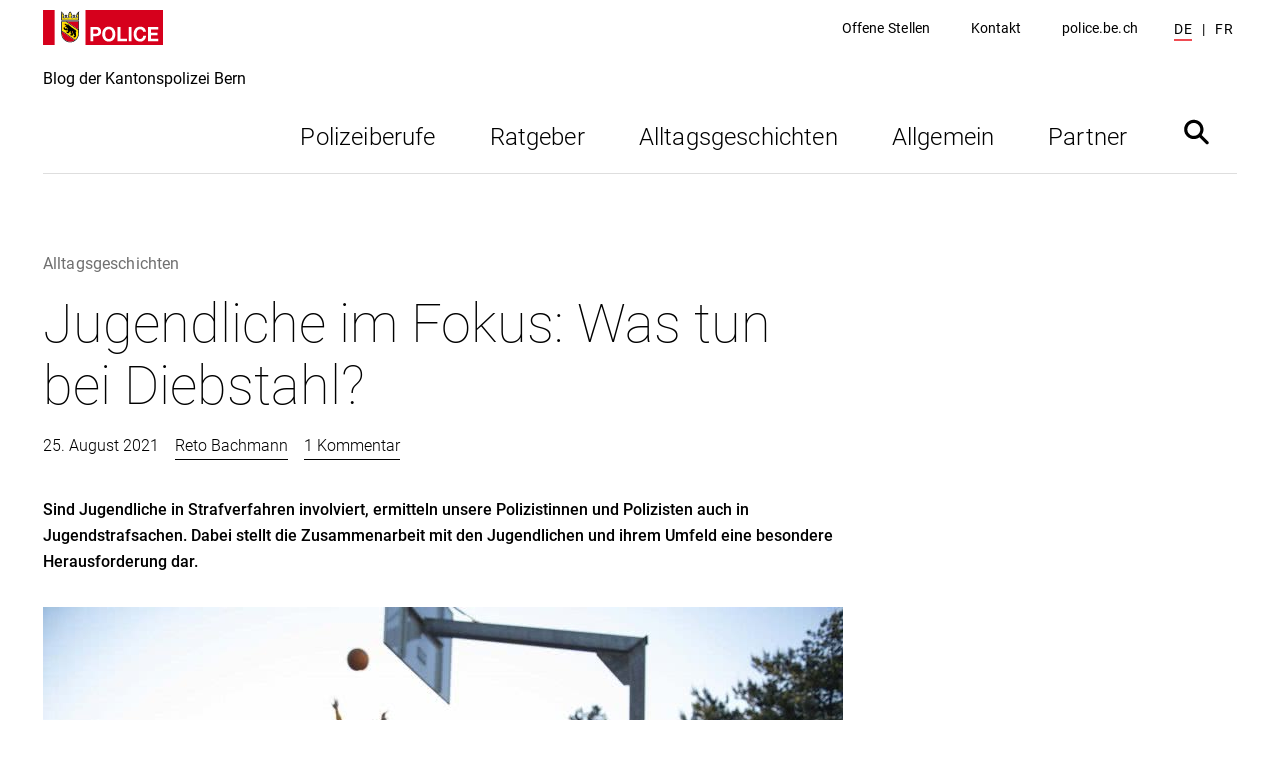

--- FILE ---
content_type: text/html; charset=UTF-8
request_url: https://www.blog.police.be.ch/2021/08/25/jugendliche-im-fokus-was-tun-bei-diebstahl/
body_size: 16407
content:
<!DOCTYPE html>
<html lang="de-DE">
<head>
  <meta charset="utf-8">
  <meta http-equiv="X-UA-Compatible" content="IE=edge">
  <meta name="viewport" content="width=device-width, initial-scale=1">
  <script type="application/ld+json">{
    "@context": "http:\/\/schema.org",
    "@type": "BlogPosting",
    "mainEntityOfPage": {
        "@type": "WebPage"
    },
    "headline": "Jugendliche im Fokus: Was tun bei Diebstahl?",
    "datePublished": "2021-08-25T07:18:49+00:00",
    "dateModified": "2025-07-30T14:51:34+00:00",
    "author": {
        "@type": "Person",
        "name": "Reto Bachmann"
    },
    "publisher": {
        "@type": "Organization",
        "name": "Blog der Kantonspolizei Bern",
        "logo": "https:\/\/www.blog.police.be.ch\/assets\/lbwp-cdn\/kapo_be\/files\/1622193778\/favicon_blog_d_cmyk_512x512px_rz01.png"
    },
    "description": "Sind Jugendliche in Strafverfahren involviert, ermitteln unsere Polizistinnen und Polizisten auch in Jugendstrafsachen. Dabei stellt die Zusammenarbeit mit den Jugendlichen und ihrem Umfeld eine besondere Herausforderung dar. ",
    "image": {
        "@type": "ImageObject",
        "url": "https:\/\/www.blog.police.be.ch\/assets\/lbwp-cdn\/kapo_be\/files\/1629445744\/2021_jugendkriminalitaet_2-1350x900.jpg",
        "height": 900,
        "width": 1350
    }
}</script><meta name='robots' content='index, follow, max-image-preview:large, max-snippet:-1, max-video-preview:-1' />
<link rel="alternate" href="https://www.blog.police.be.ch/2021/08/25/jugendliche-im-fokus-was-tun-bei-diebstahl/" hreflang="de" />
<link rel="alternate" href="https://www.blog.police.be.ch/fr/2021/08/25/focus-sur-les-mineurs-que-faire-en-cas-de-vol/" hreflang="fr" />

	<!-- This site is optimized with the Yoast SEO plugin v26.7 - https://yoast.com/wordpress/plugins/seo/ -->
	<title>Jugendliche im Fokus: Was tun bei Diebstahl? - Blog der Kantonspolizei Bern</title>
	<meta name="description" content="Sind Jugendliche in Strafverfahren involviert, ermitteln unsere Polizistinnen und Polizisten auch in Jugendstrafsachen." />
	<link rel="canonical" href="https://www.blog.police.be.ch/2021/08/25/jugendliche-im-fokus-was-tun-bei-diebstahl/" />
	<meta property="og:locale" content="de_DE" />
	<meta property="og:locale:alternate" content="fr_FR" />
	<meta property="og:type" content="article" />
	<meta property="og:title" content="Jugendliche im Fokus: Was tun bei Diebstahl? - Blog der Kantonspolizei Bern" />
	<meta property="og:description" content="Sind Jugendliche in Strafverfahren involviert, ermitteln unsere Polizistinnen und Polizisten auch in Jugendstrafsachen." />
	<meta property="og:url" content="https://www.blog.police.be.ch/2021/08/25/jugendliche-im-fokus-was-tun-bei-diebstahl/" />
	<meta property="og:site_name" content="Blog der Kantonspolizei Bern" />
	<meta property="article:published_time" content="2021-08-25T07:18:49+00:00" />
	<meta property="article:modified_time" content="2025-07-30T14:51:34+00:00" />
	<meta property="og:image" content="https://assets01.sdd1.ch/assets/lbwp-cdn/kapo_be/files/1629445744/2021_jugendkriminalitaet_2.jpg" />
	<meta property="og:image:width" content="1920" />
	<meta property="og:image:height" content="1280" />
	<meta property="og:image:type" content="image/jpeg" />
	<meta name="author" content="Reto Bachmann" />
	<meta name="twitter:card" content="summary_large_image" />
	<meta name="twitter:label1" content="Verfasst von" />
	<meta name="twitter:data1" content="Reto Bachmann" />
	<meta name="twitter:label2" content="Geschätzte Lesezeit" />
	<meta name="twitter:data2" content="5 Minuten" />
	<!-- / Yoast SEO plugin. -->


<link rel="alternate" type="application/rss+xml" title="Blog der Kantonspolizei Bern &raquo; Jugendliche im Fokus: Was tun bei Diebstahl?-Kommentar-Feed" href="https://www.blog.police.be.ch/2021/08/25/jugendliche-im-fokus-was-tun-bei-diebstahl/feed/" />
<link rel="alternate" title="oEmbed (JSON)" type="application/json+oembed" href="https://www.blog.police.be.ch/wp-json/oembed/1.0/embed?url=https%3A%2F%2Fwww.blog.police.be.ch%2F2021%2F08%2F25%2Fjugendliche-im-fokus-was-tun-bei-diebstahl%2F&#038;lang=de" />
<link rel="alternate" title="oEmbed (XML)" type="text/xml+oembed" href="https://www.blog.police.be.ch/wp-json/oembed/1.0/embed?url=https%3A%2F%2Fwww.blog.police.be.ch%2F2021%2F08%2F25%2Fjugendliche-im-fokus-was-tun-bei-diebstahl%2F&#038;format=xml&#038;lang=de" />
<link rel="preconnect" href="https://assets01.sdd1.ch" />
<style id='wp-img-auto-sizes-contain-inline-css' type='text/css'>
img:is([sizes=auto i],[sizes^="auto," i]){contain-intrinsic-size:3000px 1500px}
/*# sourceURL=wp-img-auto-sizes-contain-inline-css */
</style>
<link rel='stylesheet' href='https://assets01.sdd1.ch/wp-content/plugins/lbwp/resources/css/lbwp-frontend__489.css' type='text/css' media='all' />
<link rel='stylesheet' href='https://assets01.sdd1.ch/wp-content/plugins/lbwp/resources/libraries/fancybox/fancybox.min__26.css' type='text/css' media='all' />
<link rel='stylesheet' href='https://assets01.sdd1.ch/wp-includes/css/dist/block-library/style.min__69.css' type='text/css' media='all' />
<style id='global-styles-inline-css' type='text/css'>
:root{--wp--preset--aspect-ratio--square: 1;--wp--preset--aspect-ratio--4-3: 4/3;--wp--preset--aspect-ratio--3-4: 3/4;--wp--preset--aspect-ratio--3-2: 3/2;--wp--preset--aspect-ratio--2-3: 2/3;--wp--preset--aspect-ratio--16-9: 16/9;--wp--preset--aspect-ratio--9-16: 9/16;--wp--preset--color--black: #000000;--wp--preset--color--cyan-bluish-gray: #abb8c3;--wp--preset--color--white: #ffffff;--wp--preset--color--pale-pink: #f78da7;--wp--preset--color--vivid-red: #cf2e2e;--wp--preset--color--luminous-vivid-orange: #ff6900;--wp--preset--color--luminous-vivid-amber: #fcb900;--wp--preset--color--light-green-cyan: #7bdcb5;--wp--preset--color--vivid-green-cyan: #00d084;--wp--preset--color--pale-cyan-blue: #8ed1fc;--wp--preset--color--vivid-cyan-blue: #0693e3;--wp--preset--color--vivid-purple: #9b51e0;--wp--preset--gradient--vivid-cyan-blue-to-vivid-purple: linear-gradient(135deg,rgb(6,147,227) 0%,rgb(155,81,224) 100%);--wp--preset--gradient--light-green-cyan-to-vivid-green-cyan: linear-gradient(135deg,rgb(122,220,180) 0%,rgb(0,208,130) 100%);--wp--preset--gradient--luminous-vivid-amber-to-luminous-vivid-orange: linear-gradient(135deg,rgb(252,185,0) 0%,rgb(255,105,0) 100%);--wp--preset--gradient--luminous-vivid-orange-to-vivid-red: linear-gradient(135deg,rgb(255,105,0) 0%,rgb(207,46,46) 100%);--wp--preset--gradient--very-light-gray-to-cyan-bluish-gray: linear-gradient(135deg,rgb(238,238,238) 0%,rgb(169,184,195) 100%);--wp--preset--gradient--cool-to-warm-spectrum: linear-gradient(135deg,rgb(74,234,220) 0%,rgb(151,120,209) 20%,rgb(207,42,186) 40%,rgb(238,44,130) 60%,rgb(251,105,98) 80%,rgb(254,248,76) 100%);--wp--preset--gradient--blush-light-purple: linear-gradient(135deg,rgb(255,206,236) 0%,rgb(152,150,240) 100%);--wp--preset--gradient--blush-bordeaux: linear-gradient(135deg,rgb(254,205,165) 0%,rgb(254,45,45) 50%,rgb(107,0,62) 100%);--wp--preset--gradient--luminous-dusk: linear-gradient(135deg,rgb(255,203,112) 0%,rgb(199,81,192) 50%,rgb(65,88,208) 100%);--wp--preset--gradient--pale-ocean: linear-gradient(135deg,rgb(255,245,203) 0%,rgb(182,227,212) 50%,rgb(51,167,181) 100%);--wp--preset--gradient--electric-grass: linear-gradient(135deg,rgb(202,248,128) 0%,rgb(113,206,126) 100%);--wp--preset--gradient--midnight: linear-gradient(135deg,rgb(2,3,129) 0%,rgb(40,116,252) 100%);--wp--preset--font-size--small: 13px;--wp--preset--font-size--medium: 20px;--wp--preset--font-size--large: 36px;--wp--preset--font-size--x-large: 42px;--wp--preset--spacing--20: 0.44rem;--wp--preset--spacing--30: 0.67rem;--wp--preset--spacing--40: 1rem;--wp--preset--spacing--50: 1.5rem;--wp--preset--spacing--60: 2.25rem;--wp--preset--spacing--70: 3.38rem;--wp--preset--spacing--80: 5.06rem;--wp--preset--shadow--natural: 6px 6px 9px rgba(0, 0, 0, 0.2);--wp--preset--shadow--deep: 12px 12px 50px rgba(0, 0, 0, 0.4);--wp--preset--shadow--sharp: 6px 6px 0px rgba(0, 0, 0, 0.2);--wp--preset--shadow--outlined: 6px 6px 0px -3px rgb(255, 255, 255), 6px 6px rgb(0, 0, 0);--wp--preset--shadow--crisp: 6px 6px 0px rgb(0, 0, 0);}:where(body) { margin: 0; }.wp-site-blocks > .alignleft { float: left; margin-right: 2em; }.wp-site-blocks > .alignright { float: right; margin-left: 2em; }.wp-site-blocks > .aligncenter { justify-content: center; margin-left: auto; margin-right: auto; }:where(.is-layout-flex){gap: 0.5em;}:where(.is-layout-grid){gap: 0.5em;}.is-layout-flow > .alignleft{float: left;margin-inline-start: 0;margin-inline-end: 2em;}.is-layout-flow > .alignright{float: right;margin-inline-start: 2em;margin-inline-end: 0;}.is-layout-flow > .aligncenter{margin-left: auto !important;margin-right: auto !important;}.is-layout-constrained > .alignleft{float: left;margin-inline-start: 0;margin-inline-end: 2em;}.is-layout-constrained > .alignright{float: right;margin-inline-start: 2em;margin-inline-end: 0;}.is-layout-constrained > .aligncenter{margin-left: auto !important;margin-right: auto !important;}.is-layout-constrained > :where(:not(.alignleft):not(.alignright):not(.alignfull)){margin-left: auto !important;margin-right: auto !important;}body .is-layout-flex{display: flex;}.is-layout-flex{flex-wrap: wrap;align-items: center;}.is-layout-flex > :is(*, div){margin: 0;}body .is-layout-grid{display: grid;}.is-layout-grid > :is(*, div){margin: 0;}body{padding-top: 0px;padding-right: 0px;padding-bottom: 0px;padding-left: 0px;}a:where(:not(.wp-element-button)){text-decoration: underline;}:root :where(.wp-element-button, .wp-block-button__link){background-color: #32373c;border-width: 0;color: #fff;font-family: inherit;font-size: inherit;font-style: inherit;font-weight: inherit;letter-spacing: inherit;line-height: inherit;padding-top: calc(0.667em + 2px);padding-right: calc(1.333em + 2px);padding-bottom: calc(0.667em + 2px);padding-left: calc(1.333em + 2px);text-decoration: none;text-transform: inherit;}.has-black-color{color: var(--wp--preset--color--black) !important;}.has-cyan-bluish-gray-color{color: var(--wp--preset--color--cyan-bluish-gray) !important;}.has-white-color{color: var(--wp--preset--color--white) !important;}.has-pale-pink-color{color: var(--wp--preset--color--pale-pink) !important;}.has-vivid-red-color{color: var(--wp--preset--color--vivid-red) !important;}.has-luminous-vivid-orange-color{color: var(--wp--preset--color--luminous-vivid-orange) !important;}.has-luminous-vivid-amber-color{color: var(--wp--preset--color--luminous-vivid-amber) !important;}.has-light-green-cyan-color{color: var(--wp--preset--color--light-green-cyan) !important;}.has-vivid-green-cyan-color{color: var(--wp--preset--color--vivid-green-cyan) !important;}.has-pale-cyan-blue-color{color: var(--wp--preset--color--pale-cyan-blue) !important;}.has-vivid-cyan-blue-color{color: var(--wp--preset--color--vivid-cyan-blue) !important;}.has-vivid-purple-color{color: var(--wp--preset--color--vivid-purple) !important;}.has-black-background-color{background-color: var(--wp--preset--color--black) !important;}.has-cyan-bluish-gray-background-color{background-color: var(--wp--preset--color--cyan-bluish-gray) !important;}.has-white-background-color{background-color: var(--wp--preset--color--white) !important;}.has-pale-pink-background-color{background-color: var(--wp--preset--color--pale-pink) !important;}.has-vivid-red-background-color{background-color: var(--wp--preset--color--vivid-red) !important;}.has-luminous-vivid-orange-background-color{background-color: var(--wp--preset--color--luminous-vivid-orange) !important;}.has-luminous-vivid-amber-background-color{background-color: var(--wp--preset--color--luminous-vivid-amber) !important;}.has-light-green-cyan-background-color{background-color: var(--wp--preset--color--light-green-cyan) !important;}.has-vivid-green-cyan-background-color{background-color: var(--wp--preset--color--vivid-green-cyan) !important;}.has-pale-cyan-blue-background-color{background-color: var(--wp--preset--color--pale-cyan-blue) !important;}.has-vivid-cyan-blue-background-color{background-color: var(--wp--preset--color--vivid-cyan-blue) !important;}.has-vivid-purple-background-color{background-color: var(--wp--preset--color--vivid-purple) !important;}.has-black-border-color{border-color: var(--wp--preset--color--black) !important;}.has-cyan-bluish-gray-border-color{border-color: var(--wp--preset--color--cyan-bluish-gray) !important;}.has-white-border-color{border-color: var(--wp--preset--color--white) !important;}.has-pale-pink-border-color{border-color: var(--wp--preset--color--pale-pink) !important;}.has-vivid-red-border-color{border-color: var(--wp--preset--color--vivid-red) !important;}.has-luminous-vivid-orange-border-color{border-color: var(--wp--preset--color--luminous-vivid-orange) !important;}.has-luminous-vivid-amber-border-color{border-color: var(--wp--preset--color--luminous-vivid-amber) !important;}.has-light-green-cyan-border-color{border-color: var(--wp--preset--color--light-green-cyan) !important;}.has-vivid-green-cyan-border-color{border-color: var(--wp--preset--color--vivid-green-cyan) !important;}.has-pale-cyan-blue-border-color{border-color: var(--wp--preset--color--pale-cyan-blue) !important;}.has-vivid-cyan-blue-border-color{border-color: var(--wp--preset--color--vivid-cyan-blue) !important;}.has-vivid-purple-border-color{border-color: var(--wp--preset--color--vivid-purple) !important;}.has-vivid-cyan-blue-to-vivid-purple-gradient-background{background: var(--wp--preset--gradient--vivid-cyan-blue-to-vivid-purple) !important;}.has-light-green-cyan-to-vivid-green-cyan-gradient-background{background: var(--wp--preset--gradient--light-green-cyan-to-vivid-green-cyan) !important;}.has-luminous-vivid-amber-to-luminous-vivid-orange-gradient-background{background: var(--wp--preset--gradient--luminous-vivid-amber-to-luminous-vivid-orange) !important;}.has-luminous-vivid-orange-to-vivid-red-gradient-background{background: var(--wp--preset--gradient--luminous-vivid-orange-to-vivid-red) !important;}.has-very-light-gray-to-cyan-bluish-gray-gradient-background{background: var(--wp--preset--gradient--very-light-gray-to-cyan-bluish-gray) !important;}.has-cool-to-warm-spectrum-gradient-background{background: var(--wp--preset--gradient--cool-to-warm-spectrum) !important;}.has-blush-light-purple-gradient-background{background: var(--wp--preset--gradient--blush-light-purple) !important;}.has-blush-bordeaux-gradient-background{background: var(--wp--preset--gradient--blush-bordeaux) !important;}.has-luminous-dusk-gradient-background{background: var(--wp--preset--gradient--luminous-dusk) !important;}.has-pale-ocean-gradient-background{background: var(--wp--preset--gradient--pale-ocean) !important;}.has-electric-grass-gradient-background{background: var(--wp--preset--gradient--electric-grass) !important;}.has-midnight-gradient-background{background: var(--wp--preset--gradient--midnight) !important;}.has-small-font-size{font-size: var(--wp--preset--font-size--small) !important;}.has-medium-font-size{font-size: var(--wp--preset--font-size--medium) !important;}.has-large-font-size{font-size: var(--wp--preset--font-size--large) !important;}.has-x-large-font-size{font-size: var(--wp--preset--font-size--x-large) !important;}
:where(.wp-block-post-template.is-layout-flex){gap: 1.25em;}:where(.wp-block-post-template.is-layout-grid){gap: 1.25em;}
:where(.wp-block-term-template.is-layout-flex){gap: 1.25em;}:where(.wp-block-term-template.is-layout-grid){gap: 1.25em;}
:where(.wp-block-columns.is-layout-flex){gap: 2em;}:where(.wp-block-columns.is-layout-grid){gap: 2em;}
:root :where(.wp-block-pullquote){font-size: 1.5em;line-height: 1.6;}
/*# sourceURL=global-styles-inline-css */
</style>
<link rel='stylesheet' href='https://assets01.sdd1.ch/wp-content/themes/ka-be/assets/styles/theme__195.css' type='text/css' media='all' />
<script type="text/javascript" src="https://assets01.sdd1.ch/wp-includes/js/jquery/jquery.min__371.js" id="jquery-core-js"></script>
<script type="text/javascript" src="https://assets01.sdd1.ch/wp-includes/js/jquery/jquery-migrate.min__341.js" id="jquery-migrate-js"></script>
<script type="text/javascript" src="https://assets01.sdd1.ch/wp-content/plugins/lbwp/resources/js/focuspoint/jquery.focuspoint.min__489.js" id="lbwp-focuspoint-js"></script>
<script type="text/javascript" src="https://assets01.sdd1.ch/wp-content/plugins/lbwp/resources/js/lazysizes.min__10.js" id="lazysizes-js"></script>
<link rel="https://api.w.org/" href="https://www.blog.police.be.ch/wp-json/" /><link rel="alternate" title="JSON" type="application/json" href="https://www.blog.police.be.ch/wp-json/wp/v2/posts/8627" /><link rel="EditURI" type="application/rsd+xml" title="RSD" href="https://www.blog.police.be.ch/xmlrpc.php?rsd" />
<link rel='shortlink' href='https://www.blog.police.be.ch/?p=8627' />

      <script type="text/javascript">
        var lbwpGlobal = {"language":"de","version":"195"}
      </script>
    
      <link rel="apple-touch-icon"  href="https://assets01.sdd1.ch/assets/lbwp-cdn/kapo_be/files/1622193778/favicon_blog_d_cmyk_512x512px_rz01.png" />
      <link rel="icon" type="image/png" href="https://assets01.sdd1.ch/assets/lbwp-cdn/kapo_be/files/1622193778/favicon_blog_d_cmyk_512x512px_rz01.png" />
      <link rel="shortcut icon" href="https://assets01.sdd1.ch/assets/lbwp-cdn/kapo_be/files/1622193778/favicon_blog_d_cmyk_512x512px_rz01.png" />
      <link rel="shortcut icon" type="image/png" href="https://assets01.sdd1.ch/assets/lbwp-cdn/kapo_be/files/1622193778/favicon_blog_d_cmyk_512x512px_rz01.png" />
      <meta name="msapplication-TileImage" content="https://assets01.sdd1.ch/assets/lbwp-cdn/kapo_be/files/1622193778/favicon_blog_d_cmyk_512x512px_rz01.png" />
    
      <script type="text/javascript">
        var focusPointConfig = {"functionSelector":".lbwp-focuspoint","autoRegisterLibrary":true,"overrideWpGalleries":true,"overrideWpImageBlock":false,"overrideWpGalleryBlock":true,"gallerySettings":{"imageSize":"medium","linkTo":false,"imageCrop":true,"columns":3,"printCaptions":true,"dataAttributes":[],"container":"\n        <div class=\"gallery gallery-focuspoint gallery-size-{imageSize} {classes}\">\n          {content}\n        <\/div>\n        {blockCaption}\n      ","element":"\n          <figure class=\"gallery-item\"{attr}>\n            {image}\n            <figcaption class=\"wp-caption-text\">{caption}<\/figcaption>\n          <\/figure>\n        ","linkOriginal":"file"}};
        jQuery(function() {
          jQuery(focusPointConfig.functionSelector).focusPoint();
        });
        var lbwpReRunTrigger = 0;
        function lbwpReRunFocusPoint() {
          if (lbwpReRunTrigger > 0) clearTimeout(lbwpReRunTrigger);
          lbwpReRunTrigger = setTimeout(function() {
            jQuery(focusPointConfig.functionSelector).focusPoint();
          }, 50);
        }
        function lbwpFixCloneFocusPoint(event, slick) {
          var slider = jQuery(this);
          setTimeout(function() {
            var clones = slider.find(".slick-cloned");
            var items = slider.find(".slick-slide:not(.slick-cloned)").length;
            clones.each(function() {
              var clone = jQuery(this);
              var index = clone.data("slick-index");
              if (index < 0) {
                var originalIndex = (index === -1) ? (items-1) : (items-2);
              } else if (index > 0) {
                var originalIndex = (((index+1) - items) === 1) ? 0 : 1;
              }
              var original = slider.find("[data-slick-index=" + originalIndex  + "] img");
              clone.find("img").attr("style", original.attr("style"));
            });
          }, 350);
	      }
	      document.addEventListener("lazybeforeunveil", function(e){
          lbwpReRunFocusPoint();
        });
      </script>
    <script>var lbwpFormFieldConditions = [];</script>
      <link rel="alternate" type="text/xml" title="www.blog.police.be.ch - RSS Feed" href="https://www.blog.police.be.ch/feed/rss/" />
      <link rel="alternate" type="application/atom+xml" title="www.blog.police.be.ch - Atom Feed" href="https://www.blog.police.be.ch/feed/atom/" />
      <link rel="alternate" type="application/rss+xml" title="www.blog.police.be.ch - RSS Feed" href="https://www.blog.police.be.ch/feed/" />
    <meta name="google-site-verification" content="ZXgwPKBP_9dbKmltOwRpUQXGEH56zgEbzy5ytcFgPsk" />
<script type="text/javascript">
(function() {
    var sz = document.createElement('script'); sz.type = 'text/javascript'; sz.async = true;
    sz.src = '//siteimproveanalytics.com/js/siteanalyze_6035397.js';
    var s = document.getElementsByTagName('script')[0]; s.parentNode.insertBefore(sz, s);
})();
</script><meta name="thumbnail" content="https://assets01.sdd1.ch/assets/lbwp-cdn/kapo_be/files/1629445744/2021_jugendkriminalitaet_2-420x280.jpg" />
<style type="text/css">
				:root{--theme-color-primary: #d6001c}
			</style></head>
<body class="wp-singular post-template-default single single-post postid-8627 single-format-standard wp-embed-responsive wp-theme-ka-be lang-de police-blog">
<nav class="afa-skiplinks" aria-label="Sprunglinks" data-testid="skiplinks">
	<ul>
		<li>
			<a href="#main" data-testid="link" accesskey="0" title="[ALT + 0]">
				<span>Direkt zum Inhalt</span>
			</a>
		</li>
				<li>
			<a href="#openSearch" data-testid="link">
				<span>Direkt zur Suche</span>
			</a>
		</li>
			</ul>
</nav>
<div class="header-portal sticky-header">
  <div class="container">
		<div class="header-inner">
			<nav id="mobile-nav-container" class="menu-hauptmenu-container"><ul id="menu-hauptmenu" class="main-nav-portal"><li id="menu-item-47" class="menu-item menu-item-type-taxonomy menu-item-object-category menu-item-47"><a href="https://www.blog.police.be.ch/category/polizeiberufe/"><span>Polizeiberufe</span></a></li>
<li id="menu-item-811" class="menu-item menu-item-type-taxonomy menu-item-object-category menu-item-811"><a href="https://www.blog.police.be.ch/category/ratgeber/"><span>Ratgeber</span></a></li>
<li id="menu-item-45" class="menu-item menu-item-type-taxonomy menu-item-object-category current-post-ancestor current-menu-parent current-post-parent menu-item-45"><a href="https://www.blog.police.be.ch/category/alltagsgeschichten/"><span>Alltagsgeschichten</span></a></li>
<li id="menu-item-9874" class="menu-item menu-item-type-taxonomy menu-item-object-category menu-item-9874"><a href="https://www.blog.police.be.ch/category/allgemein/"><span>Allgemein</span></a></li>
<li id="menu-item-757" class="menu-item menu-item-type-taxonomy menu-item-object-category menu-item-757"><a href="https://www.blog.police.be.ch/category/partner/"><span>Partner</span></a></li>
</ul></nav>			<div id="service-nav-container">
				<div class="menu-meta-header-de-container"><ul id="menu-meta-header-de" class="service-nav"><li id="menu-item-10135" class="menu-item menu-item-type-custom menu-item-object-custom menu-item-10135"><a target="_blank" href="https://www.police.be.ch/de/start/karriere/offene-stellen.html">Offene Stellen</a></li>
<li id="menu-item-399" class="menu-item menu-item-type-custom menu-item-object-custom menu-item-399"><a target="_blank" href="https://www.police.be.ch/police/de/index/ueber-uns/kantonspolizei/kontakt.html">Kontakt</a></li>
<li id="menu-item-10138" class="menu-item menu-item-type-custom menu-item-object-custom menu-item-10138"><a target="_blank" href="https://www.police.be.ch/">police.be.ch</a></li>
</ul></div>
<div class="language-selector">
  <ul>
      <li class="current-lang">
      <a href="https://www.blog.police.be.ch/2021/08/25/jugendliche-im-fokus-was-tun-bei-diebstahl/">de</a>
    </li>
      <li class="">
      <a href="https://www.blog.police.be.ch/fr/2021/08/25/focus-sur-les-mineurs-que-faire-en-cas-de-vol/">fr</a>
    </li>
    </ul>
</div>			</div>
		</div>
    <div id="main-header-content">
      <div class="header-logo">
        <a href="https://www.blog.police.be.ch/">
					<img class="logo-kbe" src="https://assets01.sdd1.ch/wp-content/themes/ka-be/assets/img/kapo-logo.svg" alt="Logo: Blog der Kantonspolizei Bern">          <div class="logo-caption">Blog der Kantonspolizei Bern</div>
        </a>
      </div>
      <nav id="main-nav-container" class="menu-hauptmenu-container"><ul id="menu-hauptmenu-1" class="main-nav-portal"><li class="menu-item menu-item-type-taxonomy menu-item-object-category menu-item-47"><a href="https://www.blog.police.be.ch/category/polizeiberufe/">Polizeiberufe</a></li>
<li class="menu-item menu-item-type-taxonomy menu-item-object-category menu-item-811"><a href="https://www.blog.police.be.ch/category/ratgeber/">Ratgeber</a></li>
<li class="menu-item menu-item-type-taxonomy menu-item-object-category current-post-ancestor current-menu-parent current-post-parent menu-item-45"><a href="https://www.blog.police.be.ch/category/alltagsgeschichten/">Alltagsgeschichten</a></li>
<li class="menu-item menu-item-type-taxonomy menu-item-object-category menu-item-9874"><a href="https://www.blog.police.be.ch/category/allgemein/">Allgemein</a></li>
<li class="menu-item menu-item-type-taxonomy menu-item-object-category menu-item-757"><a href="https://www.blog.police.be.ch/category/partner/">Partner</a></li>
</ul></nav><div class="search-toggle" tabindex="0"><?xml version="1.0" encoding="utf-8"?>
<!-- Generator: Adobe Illustrator 23.0.0, SVG Export Plug-In . SVG Version: 6.00 Build 0)  -->
<svg version="1.1" id="Ebene_1" xmlns="http://www.w3.org/2000/svg" xmlns:xlink="http://www.w3.org/1999/xlink" x="0px" y="0px"
	 viewBox="0 0 368 368" style="enable-background:new 0 0 368 368;" xml:space="preserve">
<path d="M296.7,272.4L236.3,212c24.8-34.8,21.6-83.3-9.5-114.5c-34.8-34.8-91.2-34.8-125.9,0s-34.8,91.2,0,125.9
	c31.2,31.2,79.7,34.3,114.5,9.5l60.4,60.4c5.8,5.8,15.2,5.8,21,0C302.5,287.6,302.5,278.2,296.7,272.4z M121.8,202.4
	c-23.2-23.2-23.2-60.8,0-84s60.8-23.2,84,0s23.2,60.8,0,84S145,225.6,121.8,202.4z"/>
</svg>
</div>      <div class="mobile-nav">
        <div class="mobile-nav-icon"></div>
      </div>
    </div>
  </div>
</div><main class="container post-8627 post type-post status-publish format-standard has-post-thumbnail hentry category-alltagsgeschichten tag-gewalt-im-oeffentlichen-raum tag-jugendpatrouille">
<div class="searchform-container">
				<form role="search" method="get" id="searchform" class="searchform" action="https://www.blog.police.be.ch/suche/">
					<div class="search-input-container">
						<div class="search-icon"><?xml version="1.0" encoding="utf-8"?>
<!-- Generator: Adobe Illustrator 23.0.0, SVG Export Plug-In . SVG Version: 6.00 Build 0)  -->
<svg version="1.1" id="Ebene_1" xmlns="http://www.w3.org/2000/svg" xmlns:xlink="http://www.w3.org/1999/xlink" x="0px" y="0px"
	 viewBox="0 0 368 368" style="enable-background:new 0 0 368 368;" xml:space="preserve">
<path d="M296.7,272.4L236.3,212c24.8-34.8,21.6-83.3-9.5-114.5c-34.8-34.8-91.2-34.8-125.9,0s-34.8,91.2,0,125.9
	c31.2,31.2,79.7,34.3,114.5,9.5l60.4,60.4c5.8,5.8,15.2,5.8,21,0C302.5,287.6,302.5,278.2,296.7,272.4z M121.8,202.4
	c-23.2-23.2-23.2-60.8,0-84s60.8-23.2,84,0s23.2,60.8,0,84S145,225.6,121.8,202.4z"/>
</svg>
</div>
						
      <input
        type="text" placeholder="Suche"
        name="q" id="gss_query"
        value=""
      />
    
						<button type="submit" id="searchsubmit">
							<?xml version="1.0" encoding="utf-8"?>
<svg version="1.1" id="Ebene_1" xmlns="http://www.w3.org/2000/svg" xmlns:xlink="http://www.w3.org/1999/xlink" x="0px" y="0px"
	 viewBox="0 0 32 24" style="enable-background:new 0 0 32 24;" xml:space="preserve">
<path id="right-arrow-white" d="M21,2.2c-0.4-0.4-1-0.4-1.4-0.1c-0.4,0.4-0.4,1-0.1,1.4l0,0l7.4,7.4H2.6c-0.6,0-1,0.4-1,1l0,0
	c0,0.6,0.5,1,1,1l0,0h24.3l-7.4,7.4c-0.4,0.4-0.4,1,0,1.5c0.4,0.4,1,0.4,1.4,0l0,0l9.1-9.1c0.4-0.4,0.4-1,0-1.4l0,0L21,2.2z"/>
</svg>

						</button>
					</div>
				</form>
			</div>  <article class="post-8627 post type-post status-publish format-standard has-post-thumbnail hentry category-alltagsgeschichten tag-gewalt-im-oeffentlichen-raum tag-jugendpatrouille">
    <header class="main-heading">
			<p class="post-meta-categories">
      <a href="https://www.blog.police.be.ch/category/alltagsgeschichten/" rel="category tag">Alltagsgeschichten</a>			</p>
      <h1 class="entry-title">Jugendliche im Fokus: Was tun bei Diebstahl?</h1>
			<p class="post-meta">
				<time class="entry-date updated published" datetime="2021-08-25T09:18:49+02:00">25. August 2021</time><a href="https://www.blog.police.be.ch/author/rbachmann/">Reto Bachmann</a><a href="#comments">1&nbsp;Kommentar</a>			</p>
    </header>
    <div class="block-editor-wrapper"><div class="wp-block-classic">
<h4>Sind Jugendliche in Strafverfahren involviert, ermitteln unsere Polizistinnen und Polizisten auch in Jugendstrafsachen. Dabei stellt die Zusammenarbeit mit den Jugendlichen und ihrem Umfeld eine besondere Herausforderung dar.</h4>
<p><img fetchpriority="high" decoding="async" class="wp-image-8642 size-medium" src="https://assets01.sdd1.ch/assets/lbwp-cdn/kapo_be/files/1629445744/2021_jugendkriminalitaet_2-800x533.jpg" alt="Jugendliche im Fokus: Was tun bei Diebstahl?" width="800" height="533" data-srcset="https://assets01.sdd1.ch/assets/lbwp-cdn/kapo_be/files/1629445744/2021_jugendkriminalitaet_2-800x533.jpg 800w, https://assets01.sdd1.ch/assets/lbwp-cdn/kapo_be/files/1629445744/2021_jugendkriminalitaet_2-1350x900.jpg 1350w, https://assets01.sdd1.ch/assets/lbwp-cdn/kapo_be/files/1629445744/2021_jugendkriminalitaet_2-420x280.jpg 420w, https://assets01.sdd1.ch/assets/lbwp-cdn/kapo_be/files/1629445744/2021_jugendkriminalitaet_2-768x512.jpg 768w, https://assets01.sdd1.ch/assets/lbwp-cdn/kapo_be/files/1629445744/2021_jugendkriminalitaet_2-1536x1024.jpg 1536w, https://assets01.sdd1.ch/assets/lbwp-cdn/kapo_be/files/1629445744/2021_jugendkriminalitaet_2.jpg 1920w" data-sizes="(max-width: 800px) 100vw, 800px" /></p>
<p>Ziel und Zweck des Jugendstrafrechts ist – vereinfacht ausgedrückt – Jugendliche wieder auf den richtigen Weg zu führen. Der Umgang mit Jugendlichen verlangt viel Verständnis und Fingerspitzengefühl. Indirekt sind auch die Eltern mitbetroffen. Anhand des fiktiven Beispiels eines Diebstahls zeigen wir Ihnen auf, wie so ein Fall ablaufen kann.</p>
<h2>Unachtsamkeit schafft Gelegenheit</h2>
<p><a href="https://www.blog.police.be.ch/2021/07/14/jugendliche-im-fokus-jugendpatrouille/" target="_blank" rel="noopener">Luca haben wir bereits bei der Jugendpatrouille kennengelernt</a>. Er ist vor einer Weile im Zusammenhang mit Marihuana-Konsum aufgefallen; aus der damaligen Anzeige an die Jugendanwaltschaft hat er seine Lehren gezogen.</p>
<p>Als talentierter Fussballspieler in einem lokalen Club ist er häufig im Training und auch sonst auf dem Sportplatz anzutreffen. So auch an diesem Dienstagabend. Luca kommt etwas verspätet zum Training und lässt seine Sporttasche am Rand des Spielfelds liegen. Eigentlich werden die Taschen immer in der Garderobe deponiert und die Tür vom Trainer abgeschlossen – aber die war heute schon zu, als Luca aufgetaucht ist. Als er nach der Trainingseinheit zu seiner Tasche zurückkommt, stellt er fest: Der Reissverschluss ist offen.</p>
<p>Der Schreck ist gross! Lucas Smartphone und auch sein Portemonnaie fehlen. Vor allem der Verlust des Smartphones ärgert ihn. Wie soll er sich nun mit seinen Kolleginnen und Kollegen austauschen? Ausserdem steckte das Telefon in einer auffälligen Schutzhülle seines Lieblingsfussballvereins. Er ist verzweifelt. Zufällig ist die Jugendpatrouille auf dem Sportplatz unterwegs. Luca erkennt sofort Polizist Stefan. Und wem sollte von seinem Problem erzählen, wenn nicht der Polizei? Er schildert dem Polizisten den Vorfall. Dieser erklärt ihm, er soll doch am nächsten Tag mit seiner Mutter zur Polizeiwache kommen. Und wenn möglich sollen sie die Quittung des gestohlenen Telefons mitbringen.</p>
<p>Zu Hause erzählt Luca seiner Mutter davon. Sie ist natürlich nicht erfreut und macht Luca Vorwürfe: «Wärst Du rechtzeig im Training gewesen, wäre das nicht passiert!» Am nächsten Tag gehen Luca und seine Mutter zur Polizeiwache und erstatten Anzeige.</p>
<h2>Ein unerwartetes Wiedersehen</h2>
<p>Ein neues Smartphone können sich Luca und seine Mutter nicht leisten. Daher sucht Luca auf Online-Portalen nach einem gebrauchten Smartphone. Beim Durchstöbern der Angebote traut er seinen Augen nicht: Sein eigenes Smartphone mit der auffälligen Schutzhülle steht im Internet zum Verkauf! Unglaublich … das muss sein Gerät sein! Als er das Bild vergrössert, sieht er ein «Näggi», das seinen ersten Eindruck bestätigt. Luca zeigt seiner Mutter das Online-Angebot. Auch sie ist sehr erstaunt darüber. Umgehend nehmen sie wieder Kontakt zur Polizeiwache auf.</p>
<p>Polizist Stefan hat gerade Dienst und nimmt sich der Sache an. Er stellt einige spezifische Fragen. Ausserdem warnt er Luca und seine Mutter: Ermittlungen sind Sache der Polizei. Würden Luca oder seine Mutter selber aktiv – sei es auch nur eine Anfrage über das Online-Portal an den Verkäufer – könnte das negative Auswirkungen auf das Ergebnis der Ermittlungen haben.</p>
<h2>Schnelles Geld? Eine dumme Idee.</h2>
<p>Als die Polizei den zusammengetragenen Hinweisen nachgeht, führt die Spur zu Ben. Ben geht im selben Schulhaus zur Schule wie Luca. Bisher ist er polizeilich nicht aufgefallen, aber die Hinweise machen ihn verdächtig. Nach einer Absprache mit der Jugendanwaltschaft zum weiteren Vorgehen kann die Polizei das gestohlene Smartphone und das Portemonnaie sicherstellen. Ben ist bei der Einvernahme durch Polizist Stefan geständig: Er habe beide Sachen aus der Tasche von Luca gestohlen zu haben; er bereue die Tat sehr und es tue ihm leid.</p>
<p>Es sei sein erster Diebstahl gewesen. Mit dem Verkauf des gestohlenen Smartphones habe er sein Sackgeld aufbessern wollen, um Markenkleider zu kaufen und damit seine Kollegen zu beeindrucken. Eine schlechte Idee, auf diese Art an Geld kommen zu wollen: Die Eltern von Ben werden informiert und er wird sich vor der Jugendanwaltschaft verantworten müssen.</p>
<p>Aus diesem Vorfall haben Luca und Ben einiges gelernt: Ben hat erkannt, dass sich ein Diebstahl definitiv nicht lohnt. Und Luca wird künftig besser auf seine Sachen aufpassen. Dank des kooperativen Verhaltens von Ben hat er sein Smartphone und sein Portemonnaie nun rasch wieder zurückbekommen.</p>
<div class="info-box">Jeder Polizeibezirk und alle Standorte der Regionalfahndungen im Kanton Bern verfügen über nebenamtliche Verantwortliche für Jugendkriminalität. Sie gehen im Alltag ihren vielseitigen Aufgaben auf den jeweiligen Dienststellen nach. Zusätzlich unterstützen sie ihre Kolleginnen und Kollegen bei den Ermittlungen in Jugendstrafsachen bzw. führen diese selber durch. Die Verantwortlichen Jugendkriminalität zeichnen sich durch ihre Kommunikationsfähigkeiten, ihre Geduld und Beharrlichkeit sowie ihr besonderes Flair im Umgang mit Jugendlichen und ihrem Umfeld aus. Die im Text erwähnten Menschen und Situationen sind als solche fiktiv, beziehen sich aber in verschiedenen Aspekten auf reale Gegebenheiten.</div>
</div>
</div>
  </article>
  <div id="post-share-buttons">
    <p>Seite teilen</p>
    <div class="lbwp-share-buttons"><ul>
        <li class="social-button-email">
          <a href="mailto:?subject=Artikel%20Jugendliche%20im%20Fokus%3A%20Was%20tun%20bei%20Diebstahl%3F&body=Ich%20empfehle%20dir%3A%20https%3A%2F%2Fwww.blog.police.be.ch%2F2021%2F08%2F25%2Fjugendliche-im-fokus-was-tun-bei-diebstahl%2F%0A%0ASind%20Jugendliche%20in%20Strafverfahren%20involviert%2C%20ermitteln%20unsere%20Polizistinnen%20und%20Polizisten%20auch%20in%20Jugendstrafsachen." class="share-button email"><svg xmlns="http://www.w3.org/2000/svg" viewBox="0 0 31 31">
  <defs>
    <style>
      .cls-1 {
        fill: #a41506;
      }

      .cls-2 {
        fill: #fff;
      }
    </style>
  </defs>
  <g id="Gruppe_1289" data-name="Gruppe 1289" transform="translate(-336.082 -3855)">
    <circle id="Ellipse_8" data-name="Ellipse 8" class="cls-1" cx="15.5" cy="15.5" r="15.5" transform="translate(336.082 3855)"/>
    <g id="close-envelope_1_" data-name="close-envelope(1)" transform="translate(342.853 3864.269)">
      <g id="Gruppe_193" data-name="Gruppe 193" transform="translate(0 0)">
        <path id="Pfad_14" data-name="Pfad 14" class="cls-2" d="M8.992,9.452,6.744,7.484.316,12.994a1.316,1.316,0,0,0,.9.352H16.772a1.306,1.306,0,0,0,.893-.352l-6.424-5.51Z" transform="translate(0.094 -0.365)"/>
        <path id="Pfad_15" data-name="Pfad 15" class="cls-2" d="M17.668,2.352a1.307,1.307,0,0,0-.9-.352H1.212a1.3,1.3,0,0,0-.894.354L8.992,9.789Z" transform="translate(0.095 -2)"/>
        <path id="Pfad_16" data-name="Pfad 16" class="cls-2" d="M0,2.878V13.663L6.274,8.331Z" transform="translate(0 -1.738)"/>
        <path id="Pfad_17" data-name="Pfad 17" class="cls-2" d="M9.167,8.332l6.274,5.331V2.875Z" transform="translate(2.733 -1.739)"/>
      </g>
    </g>
  </g>
</svg>
</a>
        </li>
      
        <li class="social-button-linkedin">
          <a href="//www.linkedin.com/cws/share?url=https%3A%2F%2Fwww.blog.police.be.ch%2F2021%2F08%2F25%2Fjugendliche-im-fokus-was-tun-bei-diebstahl%2F&isFramed=false&lang=de_DE" class="share-button linkedin"><?xml version="1.0" encoding="utf-8"?>
<!-- Generator: Adobe Illustrator 23.0.4, SVG Export Plug-In . SVG Version: 6.00 Build 0)  -->
<svg version="1.1" id="Ebene_1" xmlns="http://www.w3.org/2000/svg" xmlns:xlink="http://www.w3.org/1999/xlink" x="0px" y="0px"
	 viewBox="0 0 512 512" style="enable-background:new 0 0 512 512;" xml:space="preserve">
<style type="text/css">
	.st0{fill:#333333;}
</style>
<path class="st0" d="M256,0C114.6,0,0,114.6,0,256s114.6,256,256,256s256-114.6,256-256S397.4,0,256,0z M181.6,387h-62.3V199.4h62.3
	V387z M150.4,173.8H150c-20.9,0-34.5-14.4-34.5-32.4c0-18.4,13.9-32.4,35.3-32.4s34.5,14,34.9,32.4
	C185.7,159.4,172.2,173.8,150.4,173.8z M406.4,387h-62.3V286.7c0-25.2-9-42.4-31.6-42.4c-17.2,0-27.5,11.6-32,22.8
	c-1.6,4-2.1,9.6-2.1,15.2V387h-62.3c0,0,0.8-170,0-187.6h62.3V226c8.3-12.8,23.1-31,56.2-31c41,0,71.8,26.8,71.8,84.4V387z"/>
</svg>
</a>
        </li>
      
        <li class="social-button-whatsapp">
          <a href="https://wa.me?text=Jugendliche%20im%20Fokus%3A%20Was%20tun%20bei%20Diebstahl%3F%20https%3A%2F%2Fwww.blog.police.be.ch%2F2021%2F08%2F25%2Fjugendliche-im-fokus-was-tun-bei-diebstahl%2F" class="share-button whatsapp"><?xml version="1.0" ?>
<svg enable-background="0 0 54 54" viewBox="0 0 54 54" xml:space="preserve" xmlns="http://www.w3.org/2000/svg" xmlns:xlink="http://www.w3.org/1999/xlink">
<path class="st0" fill="#333" d="M27,0A27,27,0,1,0,54,27,27,27,0,0,0,27,0Z"></path>
<path fill="#fff" xmlns="http://www.w3.org/2000/svg" d="M18.9,6.3c2.6-1.1,5.3-1.7,8.2-1.7c2.8,0,5.6,0.6,8.2,1.7c2.6,1.1,4.8,2.6,6.7,4.5c1.9,1.9,3.4,4.1,4.5,6.7   c1.1,2.6,1.7,5.3,1.7,8.2c0,2.8-0.6,5.6-1.7,8.2s-2.6,4.8-4.5,6.7c-1.9,1.9-4.1,3.4-6.7,4.5s-5.3,1.7-8.2,1.7   c-3.6,0-7-0.9-10.2-2.6L5.2,47.9L9,36.6c-2-3.3-3-6.9-3-10.9c0-2.8,0.6-5.6,1.7-8.2c1.1-2.6,2.6-4.8,4.5-6.7   C14,8.9,16.3,7.5,18.9,6.3z M27,43.2c2.4,0,4.6-0.5,6.8-1.4c2.2-0.9,4-2.2,5.6-3.7s2.8-3.4,3.7-5.6s1.4-4.4,1.4-6.8   s-0.5-4.6-1.4-6.8c-0.9-2.2-2.2-4-3.7-5.6s-3.4-2.8-5.6-3.7c-2.2-0.9-4.4-1.4-6.8-1.4c-2.4,0-4.6,0.5-6.8,1.4   c-2.2,0.9-4,2.2-5.6,3.7s-2.8,3.4-3.7,5.6c-0.9,2.2-1.4,4.4-1.4,6.8c0,3.8,1.1,7.2,3.3,10.3l-2.2,6.5l6.8-2.1   C20.3,42.3,23.6,43.2,27,43.2z M31.2,29.8c0.7-0.9,1.2-1.4,1.5-1.4c0.2,0,1.1,0.4,2.7,1.2c1.6,0.8,2.4,1.3,2.5,1.5   c0,0.1,0.1,0.2,0.1,0.4c0,0.6-0.2,1.3-0.5,2.1c-0.3,0.7-1,1.3-2,1.8c-1,0.5-2,0.7-2.8,0.7c-1.1,0-2.8-0.6-5.3-1.7   c-1.8-0.8-3.4-1.9-4.7-3.3c-1.3-1.4-2.7-3.1-4.1-5.2c-1.3-2-2-3.8-2-5.4v-0.2c0.1-1.7,0.7-3.2,2.1-4.4c0.4-0.4,0.9-0.6,1.5-0.6   c0.1,0,0.3,0,0.5,0c0.2,0,0.4,0,0.5,0c0.4,0,0.6,0.1,0.7,0.2c0.1,0.1,0.3,0.4,0.4,0.8c0.1,0.4,0.5,1.2,0.9,2.5   c0.5,1.3,0.7,2,0.7,2.1c0,0.4-0.3,0.9-1,1.6c-0.6,0.7-1,1.1-1,1.3c0,0.1,0,0.3,0.1,0.4c0.6,1.4,1.6,2.6,2.8,3.8   c1,1,2.4,1.9,4.2,2.8c0.2,0.1,0.4,0.2,0.6,0.2C30,31.1,30.5,30.7,31.2,29.8z"/>
</svg></a>
        </li>
      
        <li class="social-button-facebook">
          <a href="//www.facebook.com/share.php?u=https%3A%2F%2Fwww.blog.police.be.ch%2F2021%2F08%2F25%2Fjugendliche-im-fokus-was-tun-bei-diebstahl%2F&amp;t=Jugendliche+im+Fokus%3A+Was+tun+bei+Diebstahl%3F&amp;locale=de_DE" class="share-button facebook" target="_blank"><svg id="if_online_social_media_facebook_734386" xmlns="http://www.w3.org/2000/svg" viewBox="0 0 32 32">
  <defs>
    <style>
      .cls-1 {
        fill: #333;
      }

      .cls-2 {
        fill: #fff;
      }
    </style>
  </defs>
  <g id="Gruppe_443" data-name="Gruppe 443">
    <path id="Pfad_76" data-name="Pfad 76" class="cls-1" d="M16,0A16,16,0,1,0,32,16,16,16,0,0,0,16,0Z"/>
  </g>
  <path id="Pfad_77" data-name="Pfad 77" class="cls-2" d="M13.69,24.9h3.679V16h2.454l.325-3.068H17.369l0-1.536c0-.8.076-1.229,1.224-1.229h1.534V7.1H17.676c-2.949,0-3.986,1.489-3.986,3.992v1.842H11.852V16H13.69v8.9Z"/>
</svg>
</a>
        </li>
      
        <li class="social-button-twitter">
          <a href="//x.com/intent/tweet?url=https%3A%2F%2Fwww.blog.police.be.ch%2F2021%2F08%2F25%2Fjugendliche-im-fokus-was-tun-bei-diebstahl%2F&text=Jugendliche+im+Fokus%3A+Was+tun+bei+Diebstahl%3F" class="share-button twitter" target="_blank"><svg id="if_twitter_online_social_media_734367" xmlns="http://www.w3.org/2000/svg" viewBox="0 0 32 32">
  <defs>
    <style>
      .cls-1 {
        fill: #333;
      }

      .cls-2 {
        fill: #fff;
      }
    </style>
  </defs>
  <g id="Gruppe_444" data-name="Gruppe 444">
    <path id="Pfad_78" data-name="Pfad 78" class="cls-1" d="M16,0A16,16,0,1,0,32,16,16,16,0,0,0,16,0Z"/>
  </g>
  <path id="Pfad_79" data-name="Pfad 79" class="cls-2" d="M18.226,8.886a3.684,3.684,0,0,0-2.481,3.7l.038.63-.636-.077a10.345,10.345,0,0,1-6.056-2.984l-.84-.836-.215.617a3.718,3.718,0,0,0,.789,3.808c.509.54.394.617-.483.3a1.484,1.484,0,0,0-.6-.141A4.616,4.616,0,0,0,8.2,15.627a4.114,4.114,0,0,0,1.743,1.647l.624.3-.739.011c-.712,0-.738.013-.661.284a3.847,3.847,0,0,0,2.379,2.11l.789.27-.687.412a7.122,7.122,0,0,1-3.41.951,3.752,3.752,0,0,0-1.044.1,9.75,9.75,0,0,0,2.455,1.132A10.736,10.736,0,0,0,18,21.891,11.18,11.18,0,0,0,22.234,16.9a13.26,13.26,0,0,0,.865-3.858c0-.592.038-.669.75-1.376a8.556,8.556,0,0,0,.891-.99c.128-.245.114-.245-.534-.026-1.081.386-1.234.335-.7-.244a3.755,3.755,0,0,0,.865-1.376c0-.038-.191.026-.407.141a6.979,6.979,0,0,1-1.12.437l-.687.219L21.535,9.4a5.19,5.19,0,0,0-1.081-.566A4.345,4.345,0,0,0,18.226,8.886Z"/>
</svg>
</a>
        </li>
      </ul></div>  </div>
    <div class="related-posts">
    <h2>Weitere Artikel zum Thema &laquo;Alltagsgeschichten&raquo;</h2>
    <section class="teaser-listing posts related-posts-listing">
          
			<article class="teaser-listing__item related-post post-8627 post type-post status-publish format-standard has-post-thumbnail hentry category-alltagsgeschichten tag-gewalt-im-oeffentlichen-raum tag-jugendpatrouille">
  			<a href="https://www.blog.police.be.ch/2024/03/21/polizeiarbeit-auf-dem-land/">
  				<div class="teaser-listing__image">
        <div class="lbwp-focuspoint-container ">
          <figure class="lbwp-focuspoint" 
            data-focus-x="0" data-focus-y="0"
            data-focus-w="800" data-focus-h="533">
            <img data-lazyload="1" data-src="https://assets01.sdd1.ch/assets/lbwp-cdn/kapo_be/files/1709042668/gstaad_airport_wordpress-800x533.jpg" class="attachment-medium size-medium" alt="" decoding="async" data-srcset="https://assets01.sdd1.ch/assets/lbwp-cdn/kapo_be/files/1709042668/gstaad_airport_wordpress-800x533.jpg 800w, https://assets01.sdd1.ch/assets/lbwp-cdn/kapo_be/files/1709042668/gstaad_airport_wordpress-1350x900.jpg 1350w, https://assets01.sdd1.ch/assets/lbwp-cdn/kapo_be/files/1709042668/gstaad_airport_wordpress-420x280.jpg 420w, https://assets01.sdd1.ch/assets/lbwp-cdn/kapo_be/files/1709042668/gstaad_airport_wordpress-768x512.jpg 768w, https://assets01.sdd1.ch/assets/lbwp-cdn/kapo_be/files/1709042668/gstaad_airport_wordpress-1536x1024.jpg 1536w, https://assets01.sdd1.ch/assets/lbwp-cdn/kapo_be/files/1709042668/gstaad_airport_wordpress.jpg 1920w" data-sizes="(max-width: 800px) 100vw, 800px" width="800" height="533" />
          </figure>
        </div>
      </div>
							<div class="teaser-listing__text">
								<h3 class="h5">Polizeiarbeit auf dem Land</h3>
							</div>  			</a>

				<div class="teaser-listing__meta"><time class="entry-date updated published" datetime="2024-03-21T11:00:16+01:00">21. März 2024</time>			</article>
          
			<article class="teaser-listing__item related-post post-8627 post type-post status-publish format-standard has-post-thumbnail hentry category-alltagsgeschichten tag-gewalt-im-oeffentlichen-raum tag-jugendpatrouille">
  			<a href="https://www.blog.police.be.ch/2023/09/28/telefonbetrug/">
  				<div class="teaser-listing__image">
        <div class="lbwp-focuspoint-container ">
          <figure class="lbwp-focuspoint" 
            data-focus-x="0" data-focus-y="0"
            data-focus-w="800" data-focus-h="533">
            <img data-lazyload="1" data-src="https://assets01.sdd1.ch/assets/lbwp-cdn/kapo_be/files/1695717729/telefonbetrug-800x533.jpg" class="attachment-medium size-medium" alt="" decoding="async" data-srcset="https://assets01.sdd1.ch/assets/lbwp-cdn/kapo_be/files/1695717729/telefonbetrug-800x533.jpg 800w, https://assets01.sdd1.ch/assets/lbwp-cdn/kapo_be/files/1695717729/telefonbetrug-1350x900.jpg 1350w, https://assets01.sdd1.ch/assets/lbwp-cdn/kapo_be/files/1695717729/telefonbetrug-420x280.jpg 420w, https://assets01.sdd1.ch/assets/lbwp-cdn/kapo_be/files/1695717729/telefonbetrug-768x512.jpg 768w, https://assets01.sdd1.ch/assets/lbwp-cdn/kapo_be/files/1695717729/telefonbetrug-1536x1024.jpg 1536w, https://assets01.sdd1.ch/assets/lbwp-cdn/kapo_be/files/1695717729/telefonbetrug.jpg 1920w" data-sizes="(max-width: 800px) 100vw, 800px" width="800" height="533" />
          </figure>
        </div>
      </div>
							<div class="teaser-listing__text">
								<h3 class="h5">Wenn das Telefonat zum Albtraum wird</h3>
							</div>  			</a>

				<div class="teaser-listing__meta"><time class="entry-date updated published" datetime="2023-09-28T14:01:46+02:00">28. September 2023</time><span>2&nbsp;Kommentare</span>			</article>
          
			<article class="teaser-listing__item related-post post-8627 post type-post status-publish format-standard has-post-thumbnail hentry category-alltagsgeschichten tag-gewalt-im-oeffentlichen-raum tag-jugendpatrouille">
  			<a href="https://www.blog.police.be.ch/2023/02/02/kantonale-einsatzzentrale-eine-ereignisreiche-nacht/">
  				<div class="teaser-listing__image">
        <div class="lbwp-focuspoint-container ">
          <figure class="lbwp-focuspoint" 
            data-focus-x="0" data-focus-y="0"
            data-focus-w="800" data-focus-h="533">
            <img data-lazyload="1" data-src="https://assets01.sdd1.ch/assets/lbwp-cdn/kapo_be/files/1675265407/fw-pol-absprache-4-800x533.jpg" class="attachment-medium size-medium" alt="" decoding="async" data-srcset="https://assets01.sdd1.ch/assets/lbwp-cdn/kapo_be/files/1675265407/fw-pol-absprache-4-800x533.jpg 800w, https://assets01.sdd1.ch/assets/lbwp-cdn/kapo_be/files/1675265407/fw-pol-absprache-4-1350x900.jpg 1350w, https://assets01.sdd1.ch/assets/lbwp-cdn/kapo_be/files/1675265407/fw-pol-absprache-4-420x280.jpg 420w, https://assets01.sdd1.ch/assets/lbwp-cdn/kapo_be/files/1675265407/fw-pol-absprache-4-768x512.jpg 768w, https://assets01.sdd1.ch/assets/lbwp-cdn/kapo_be/files/1675265407/fw-pol-absprache-4-1536x1024.jpg 1536w, https://assets01.sdd1.ch/assets/lbwp-cdn/kapo_be/files/1675265407/fw-pol-absprache-4.jpg 1920w" data-sizes="(max-width: 800px) 100vw, 800px" width="800" height="533" />
          </figure>
        </div>
      </div>
							<div class="teaser-listing__text">
								<h3 class="h5">Kantonale Einsatzzentrale: eine ereignisreiche Nacht</h3>
							</div>  			</a>

				<div class="teaser-listing__meta"><time class="entry-date updated published" datetime="2023-02-02T11:25:10+01:00">2. Februar 2023</time><span>1&nbsp;Kommentar</span>			</article>
        </section>
  </div>
  
<div id="comments">

  
    <div class="comments-list">

      <h2>
        1&nbsp;Kommentar      </h2>

      <ol class="comment-list">
        
    <li id="comment-872721" class="comment even thread-even depth-1">
      <article id="div-comment-872721" class="comment-body">
        <div class="comment-author vcard">
          <img alt='' src='https://secure.gravatar.com/avatar/d6a271bc52f8aa67f336dbed693e0b9fa6ec603cacb1923c57d4bfdc7926d9d0?s=48&#038;d=mm&#038;r=g' data-srcset='https://secure.gravatar.com/avatar/d6a271bc52f8aa67f336dbed693e0b9fa6ec603cacb1923c57d4bfdc7926d9d0?s=96&#038;d=mm&#038;r=g 2x' class='avatar avatar-48 photo' height='48' width='48' decoding='async'/>        </div>
        <div class="comment-content">
          <footer>
            <div>
              <address>
                  Gerber Stefan              </address>
              <time datetime="2022-12-28T22:12:38+01:00">
                28. Dezember 2022 22h12              </time>
            </div>
          </footer>
          <p>Sehr geehrte Polizisten und Polizistinnen,<br />
Ihr macht eure Arbeit Super.<br />
Auch am Wochenende, Feiertage und die viele Überstunden.<br />
Ich weiss das es Leute gibt wo die Polizei Arbeit nicht Schätzen.<br />
Da ich selber 3 Freunde habe wo bei Kapo Bern arbeiten und 1gute Kolleg beim Kapo Basel muss ich euch ein sehr großes Kompliment machen.<br />
Macht eure Arbeit weiter so und bin auf jeden Fall sehr stolz auf Kapo Bern.<br />
Ob wohl ich seit 9 Jahren weg bin von Bern wird mein Herz immer zu Bern und YB gehören.<br />
Jetzt wohne ich seit 6 Jahren in Mannheim.<br />
Ich wünsche an ganze Team von Schutz und Rettung Bern einen wunderschönen Rutsch ins neue Jahr.<br />
Liebe Grüße<br />
Herr Stefan Gerber</p>
          <div class="reply"><a rel="nofollow" class="comment-reply-link" href="#comment-872721" data-commentid="872721" data-postid="8627" data-belowelement="div-comment-872721" data-respondelement="respond" data-replyto="Auf Gerber Stefan antworten" aria-label="Auf Gerber Stefan antworten">Antworten</a></div>                  </div>
      </article>

    </li><!-- #comment-## -->
      </ol>

    </div>
  
  
  <a id="respond"></a>
  <div class="respond-form lbwp-hide-for-print">
  <h2>Schreiben Sie einen Kommentar</h2>
			<p>Wir sind sehr an einer offenen Diskussion interessiert, behalten uns aber vor, beleidigende Kommentare sowie solche, die offensichtlich zwecks Suchmaschinenoptimierung abgegeben werden, zu editieren oder zu l&ouml;schen. Mehr dazu in unseren <a href="/kommentarregeln/">Kommentarregeln</a>.</p>
      <p>Bitte füllen Sie alle mit * gekennzeichneten Felder aus.</p>
      
      <div class="wp-block-lbwp-form">
        <div class="wp-block-lbwp-form-inner-container">
          <div class="lbwp-form-override">
            
            <a class="lbwp-form-anchor" id="message-comment"></a>
            <form id="lbwpForm-comment" class="lbwp-form lbwp-wrap-items" method="POST"
              data-message-multi="Es sind {number} Fehler aufgetreten." data-message-single="Es ist ein Fehler aufgetreten."
              data-use-botcheck="0"
              data-show-survey-results="0"
              data-hide-send-button="0"
              data-multisite="0"
              enctype="multipart/form-data"  action="https://www.blog.police.be.ch/wp-comments-post.php">
              <input type="hidden" name="sentForm" value="comment" />
    
        
    <div class="forms-item text-field">
      <label for="author" class="default-label">Name <span class="required">*</span></label>
      <div class="default-container">
        <input type="text" value="" name="author" id="author" data-field="author" data-warningmsg="Bitte überprüfe den Feld-Inhalt." data-errormsg="Bitte fülle das Feld &quot;Name&quot; aus." required="required" aria-required="true" data-dns-validation="0"/>
      </div>
    </div>
  

    <div class="forms-item text-field email-field">
      <label for="email" class="default-label">E-Mail-Adresse <span class="required">*</span></label>
      <div class="default-container">
        <input type="email" value="" name="email" id="email" data-field="email" data-warningmsg="Bitte überprüfe den Feld-Inhalt." data-errormsg="Bitte fülle das Feld &quot;E-Mail-Adresse&quot; aus." required="required" aria-required="true" data-dns-validation="0"/>
      </div>
    </div>
  

    <div class="forms-item text-field url-field">
      <label for="url" class="default-label">Website</label>
      <div class="default-container">
        <input type="url" value="" name="url" id="url" data-field="url" data-warningmsg="Bitte überprüfe den Feld-Inhalt." data-errormsg="Bitte fülle das Feld &quot;Website&quot; aus." data-dns-validation="0"/>
      </div>
    </div>
  

    <div class="forms-item text-field textarea-field">
      <label for="comment" class="default-label">Kommentar <span class="required">*</span></label>
      <div class="default-container">
        <textarea autocomplete="new-password"  id="b2ad2ea005"  name="b2ad2ea005"   data-field="comment" data-warningmsg="Bitte überprüfe den Feld-Inhalt." data-errormsg="Bitte fülle das Feld &quot;Kommentar&quot; aus." rows="8" required="required" aria-required="true"></textarea><textarea id="comment" aria-label="hp-comment" aria-hidden="true" name="comment" autocomplete="new-password" style="padding:0 !important;clip:rect(1px, 1px, 1px, 1px) !important;position:absolute !important;white-space:nowrap !important;height:1px !important;width:1px !important;overflow:hidden !important;" tabindex="-1"></textarea><script data-noptimize>document.getElementById("comment").setAttribute( "id", "ab9b75719cf81798788b7ef93ab0e19b" );document.getElementById("b2ad2ea005").setAttribute( "id", "comment" );</script>
      </div>
    </div>
  
        
      <input type='hidden' name='comment_post_ID' value='8627' id='comment_post_ID' />
<input type='hidden' name='comment_parent' id='comment_parent' value='0' />

    
      
        <script type="text/javascript">
          lbwpFormFieldConditions["lbwpForm-comment"] = [];
        </script>
      
    <div class="forms-item send-button">
      <div></div>
      <div class="default-container">
        <input type="submit" class="btn btn-outline-primary" value="Kommentar abschicken" name="lbwpFormSend" />
      </div>
    </div>
  
      <script type="text/javascript">
        var lbwpFormNonceRetrievalUrl = "https://www.blog.police.be.ch";
        jQuery(function() {
          if (jQuery && jQuery.fn.validate) {
            jQuery("#lbwpForm-comment").validate({});
          }
        });
      </script>
    <input type="hidden" name="form-token" value="NzgyYWNiOGNkYjM1MjU2NjUyZDI0ZDA5YzZhYmMwNWU=" />
<input type="hidden" name="form-nonce" value="xPEJu3cFpPjyFeUdYUfzMCQVk3Ch5Th" />
<input type="hidden" name="lbwpHiddenFormFields" id="lbwpHiddenFormFields" value="" />
<input type="hidden" name="lbwp-bt-prob" id="lbwpBtProbField" value="1" />
<input type="text" name="second_nonce_399503d6d6af7cc2f29973eba6b85e7e"  value="YTZkNzFkYjFlM2MwOGY1Mzc0ZDlmZWU3YmUxOGVlODA=" class="field_email_to" autocomplete="do-not-autofill" />
<input type="text" name="to_recept_399503d6d6af7cc2f29973eba6b85e7e" class="field_email_to" autocomplete="do-not-autofill" />
</form></div></div></div>
    <a href="#" id="cancel-comment-reply-link"></a>  </div>

</div>
</main>

<footer>
  <div class="container">
    <div class="footer-content">
      <div class="footer-info logo-container-footer">
				<a href="https://www.blog.police.be.ch/">
					<img class="logo-kbe" src="https://assets01.sdd1.ch/wp-content/themes/ka-be/assets/img/kapo-logo.svg" alt="Logo: Blog der Kantonspolizei Bern">					<div class="logo-caption-footer">Blog der Kantonspolizei Bern</div>
				</a>
				<p></p>
      </div>
      <div class="sm-container">
        <div class="sm-label">Bleiben Sie auf dem Laufenden:</div>
        <div class="sm-icons">
					<a href="https://www.blog.police.be.ch/feed/" target="_blank" class="rss-ico"></a><a href="https://www.youtube.com/user/PoliceBern" target="_blank" class="yt-ico"></a><a href="https://www.instagram.com/policebern/" target="_blank" class="ig-ico"></a><a href="https://twitter.com/policebern" target="_blank" class="tw-ico"></a> 
        </div>
      </div>
    </div>

    <div id="sub-footer">
      <div class="copyright">
				© Kantonspolizei Bern			</div>
      <div class="menu-footer-container"><ul id="menu-footer" class="footer-nav"><li id="menu-item-9800" class="menu-item menu-item-type-post_type menu-item-object-page menu-item-9800"><a href="https://www.blog.police.be.ch/kommentarregeln/">Netiquette</a></li>
<li id="menu-item-409" class="menu-item menu-item-type-post_type menu-item-object-page menu-item-409"><a href="https://www.blog.police.be.ch/rechtliches/">Rechtliches</a></li>
<li id="menu-item-60" class="menu-item menu-item-type-post_type menu-item-object-page menu-item-60"><a href="https://www.blog.police.be.ch/impressum/">Impressum</a></li>
<li id="menu-item-9877" class="menu-item menu-item-type-custom menu-item-object-custom menu-item-9877"><a target="_blank" href="https://www.police.be.ch/police/de/index/ueber-uns/kantonspolizei/kontakt.html">Kontakt</a></li>
</ul></div>    </div>
  </div>
</footer>
<script type="speculationrules">
{"prefetch":[{"source":"document","where":{"and":[{"href_matches":"/*"},{"not":{"href_matches":["/wp-*.php","/wp-admin/*","/assets/lbwp-cdn/kapo_be/files/*","/wp-content/*","/wp-content/plugins/*","/wp-content/themes/ka-be/*","/*\\?(.+)"]}},{"not":{"selector_matches":"a[rel~=\"nofollow\"]"}},{"not":{"selector_matches":".no-prefetch, .no-prefetch a"}}]},"eagerness":"conservative"}]}
</script>

      <script type="text/javascript">
        var FancyBoxConfig = {"margin":50,"padding":0,"grouping":"automatic","ifGalleryRegisterAutoImages":true,"alwaysAddGalleryItemClasses":true,"shortcodeForceFileLinks":false,"shortcodeForceImageSize":"","automaticImagesAsGroup":true,"swipeOnlyActive":false,"swipeOnlyAddHandles":false,"swipeOnlyDetermination":"width","swipeOnlyBreakpointWidth":0,"swipeOnlyUseFancybox":false,"calcFixHeight":false,"calcModeHandlesVerticalPosition":"none","showNumberOfImages":true,"textNumberOfImages":"{index} von {total}","effectOpen":"fade","effectClose":"fade","effectNext":"elastic","effectPrev":"elastic"};
      </script>
    
      <script type="text/javascript">
        var lbwpResponsiveIframeConfig = {"selectors":"\n        .wp-block-classic iframe[src*=\"\/\/www.youtube\"],\n        .block-editor-wrapper > iframe[src*=\"\/\/www.youtube\"],\n        .wp-block-group__inner-container > iframe[src*=\"\/\/www.youtube\"]\n      ","containerClasses":"lbwp-iframe-container ratio-16x9","containerTag":"div","wrapperClasses":"lbwp-iframe-wrapper","wrapperTag":"div"};
      </script>
    
      <script type="text/javascript">
        jQuery(function() {
          // Switch sources immediately for images that should skip 
          jQuery(".disable-lazy-loading img[data-lazyload=1]").each(function() {
            var img = jQuery(this);
            img
              .attr("src", img.data("src"))
              .attr("srcset", img.data("srcset"))
              .attr("sizes", img.data("sizes"))
              .removeAttr("data-lazyload");
          });
          // Set actual lazy load class for every image left
          jQuery("[data-lazyload=1]").addClass("lazyload").removeAttr("data-lazyload");
        });
      </script>
    <script type="text/javascript" src="https://assets01.sdd1.ch/wp-content/plugins/lbwp/resources/libraries/fancybox/fancybox__26.js" id="lbwp-fancybox-js"></script>
<script type="text/javascript" src="https://assets01.sdd1.ch/wp-content/plugins/lbwp/resources/libraries/fancybox/lbwp-fancybox__26.js" id="lbwp-auto-fancybox-js"></script>
<script type="text/javascript" src="https://assets01.sdd1.ch/wp-content/plugins/lbwp/resources/js/lbwp-responsive-iframes__489.js" id="lbwp-responsive-iframes-js"></script>
<script type="text/javascript" id="pll_cookie_script-js-after">
/* <![CDATA[ */
(function() {
				var expirationDate = new Date();
				expirationDate.setTime( expirationDate.getTime() + 31536000 * 1000 );
				document.cookie = "pll_language=de; expires=" + expirationDate.toUTCString() + "; path=/; secure; SameSite=Lax";
			}());

//# sourceURL=pll_cookie_script-js-after
/* ]]> */
</script>
<script type="text/javascript" src="https://assets01.sdd1.ch/wp-content/plugins/lbwp/resources/js/lbwp-gallery-inline-fix__489.js" id="lbwp-gallery-inline-fix-js"></script>
<script type="text/javascript" src="https://assets01.sdd1.ch/wp-content/themes/ka-be/assets/scripts/theme__195.js" id="wptheme-global-js"></script>
<script type="text/javascript" src="https://assets01.sdd1.ch/wp-content/plugins/lbwp/resources/js/lbwp-form-frontend__489.js" id="lbwp-form-frontend-js"></script>
<script type="text/javascript" src="https://assets01.sdd1.ch/wp-content/plugins/lbwp/resources/js/lbwp-form-validate__489.js" id="lbwp-form-validate-js"></script>
<script type="text/javascript" src="https://assets01.sdd1.ch/wp-includes/js/comment-reply.min__69.js" id="comment-reply-js" async="async" data-wp-strategy="async" fetchpriority="low"></script>
</body>
</html>

--- FILE ---
content_type: text/css
request_url: https://assets01.sdd1.ch/wp-content/themes/ka-be/assets/styles/theme__195.css
body_size: 10563
content:
.lbwp-bullet-list-delimiter:before{content:'';display:list-item}b{font-weight:normal}button,input[type="submit"]{cursor:pointer}nav li a,nav li a:hover,nav li a:active{text-decoration:none}sup,sub{vertical-align:baseline;position:relative;top:-0.4em}sub{top:0.4em}:root{--theme-color-primary: #EA161F}.fade{transition:opacity 0.15s linear}@media (prefers-reduced-motion: reduce){.fade{transition:none}}.fade:not(.show){opacity:0}.collapse:not(.show){display:none}.collapsing{height:0;overflow:hidden;transition:height 0.35s ease}@media (prefers-reduced-motion: reduce){.collapsing{transition:none}}*,*::before,*::after{box-sizing:border-box}@media (prefers-reduced-motion: no-preference){:root{scroll-behavior:smooth}}body{margin:0;font-family:"Roboto",Arial,sans-serif;font-size:1rem;font-weight:300;line-height:1.625;color:#000;background-color:#fff;-webkit-text-size-adjust:100%;-webkit-tap-highlight-color:rgba(0,0,0,0)}hr{margin:1rem 0;color:inherit;background-color:currentColor;border:0;opacity:.25}hr:not([size]){height:1px}h1,.h1,h2,.h2,h3,.h3,h4,.h4,h5,.h5,h6,.h6{margin-top:0;margin-bottom:2rem;font-style:normal;font-weight:100;line-height:1.1666}h1,.h1{font-size:calc(1.375rem + 1.5vw)}@media (min-width: 1200px){h1,.h1{font-size:2.5rem}}h2,.h2{font-size:calc(1.325rem + .9vw)}@media (min-width: 1200px){h2,.h2{font-size:2rem}}h3,.h3{font-size:calc(1.3rem + .6vw)}@media (min-width: 1200px){h3,.h3{font-size:1.75rem}}h4,.h4{font-size:calc(1.275rem + .3vw)}@media (min-width: 1200px){h4,.h4{font-size:1.5rem}}h5,.h5{font-size:1.25rem}h6,.h6{font-size:1rem}p{margin-top:0;margin-bottom:1rem}abbr[title],abbr[data-bs-original-title]{text-decoration:underline dotted;cursor:help;text-decoration-skip-ink:none}address{margin-bottom:1rem;font-style:normal;line-height:inherit}ol,ul{padding-left:2rem}ol,ul,dl{margin-top:0;margin-bottom:1rem}ol ol,ul ul,ol ul,ul ol{margin-bottom:0}dt{font-weight:700}dd{margin-bottom:.5rem;margin-left:0}blockquote{margin:0 0 1rem}b,strong{font-weight:500}small,.small{font-size:.875em}mark,.mark{padding:.2em;background-color:#fcf8e3}sub,sup{position:relative;font-size:.75em;line-height:0;vertical-align:baseline}sub{bottom:-.25em}sup{top:-.5em}a{color:#000;text-decoration:none}a:hover{color:#000}a:not([href]):not([class]),a:not([href]):not([class]):hover{color:inherit;text-decoration:none}pre,code,kbd,samp{font-family:var(--bs-font-monospace);font-size:1em;direction:ltr /* rtl:ignore */;unicode-bidi:bidi-override}pre{display:block;margin-top:0;margin-bottom:1rem;overflow:auto;font-size:.875em}pre code{font-size:inherit;color:inherit;word-break:normal}code{font-size:.875em;color:#d63384;word-wrap:break-word}a>code{color:inherit}kbd{padding:.2rem .4rem;font-size:.875em;color:#fff;background-color:#212529;border-radius:.2rem}kbd kbd{padding:0;font-size:1em;font-weight:700}figure{margin:0 0 1rem}img,svg{vertical-align:middle}table{caption-side:bottom;border-collapse:collapse}caption{padding-top:.5rem;padding-bottom:.5rem;color:#6c757d;text-align:left}th{text-align:inherit;text-align:-webkit-match-parent}thead,tbody,tfoot,tr,td,th{border-color:inherit;border-style:solid;border-width:0}label{display:inline-block}button{border-radius:0}button:focus:not(:focus-visible){outline:0}input,button,select,optgroup,textarea{margin:0;font-family:inherit;font-size:inherit;line-height:inherit}button,select{text-transform:none}[role="button"]{cursor:pointer}select{word-wrap:normal}select:disabled{opacity:1}[list]::-webkit-calendar-picker-indicator{display:none}button,[type="button"],[type="reset"],[type="submit"]{-webkit-appearance:button}button:not(:disabled),[type="button"]:not(:disabled),[type="reset"]:not(:disabled),[type="submit"]:not(:disabled){cursor:pointer}::-moz-focus-inner{padding:0;border-style:none}textarea{resize:vertical}fieldset{min-width:0;padding:0;margin:0;border:0}legend{float:left;width:100%;padding:0;margin-bottom:.5rem;font-size:calc(1.275rem + .3vw);line-height:inherit}@media (min-width: 1200px){legend{font-size:1.5rem}}legend+*{clear:left}::-webkit-datetime-edit-fields-wrapper,::-webkit-datetime-edit-text,::-webkit-datetime-edit-minute,::-webkit-datetime-edit-hour-field,::-webkit-datetime-edit-day-field,::-webkit-datetime-edit-month-field,::-webkit-datetime-edit-year-field{padding:0}::-webkit-inner-spin-button{height:auto}[type="search"]{outline-offset:-2px;-webkit-appearance:textfield}::-webkit-search-decoration{-webkit-appearance:none}::-webkit-color-swatch-wrapper{padding:0}::file-selector-button{font:inherit}::-webkit-file-upload-button{font:inherit;-webkit-appearance:button}output{display:inline-block}iframe{border:0}summary{display:list-item;cursor:pointer}progress{vertical-align:baseline}[hidden]{display:none !important}.lead{font-size:1.25rem;font-weight:300}.display-1{font-size:calc(1.625rem + 4.5vw);font-weight:300;line-height:1.1666}@media (min-width: 1200px){.display-1{font-size:5rem}}.display-2{font-size:calc(1.575rem + 3.9vw);font-weight:300;line-height:1.1666}@media (min-width: 1200px){.display-2{font-size:4.5rem}}.display-3{font-size:calc(1.525rem + 3.3vw);font-weight:300;line-height:1.1666}@media (min-width: 1200px){.display-3{font-size:4rem}}.display-4{font-size:calc(1.475rem + 2.7vw);font-weight:300;line-height:1.1666}@media (min-width: 1200px){.display-4{font-size:3.5rem}}.display-5{font-size:calc(1.425rem + 2.1vw);font-weight:300;line-height:1.1666}@media (min-width: 1200px){.display-5{font-size:3rem}}.display-6{font-size:calc(1.375rem + 1.5vw);font-weight:300;line-height:1.1666}@media (min-width: 1200px){.display-6{font-size:2.5rem}}.list-unstyled{padding-left:0;list-style:none}.list-inline{padding-left:0;list-style:none}.list-inline-item{display:inline-block}.list-inline-item:not(:last-child){margin-right:.5rem}.initialism{font-size:.875em;text-transform:uppercase}.blockquote{margin-bottom:1rem;font-size:1.25rem}.blockquote>:last-child{margin-bottom:0}.blockquote-footer{margin-top:-1rem;margin-bottom:1rem;font-size:.875em;color:#6c757d}.blockquote-footer::before{content:"\2014\00A0"}.lbwp-focuspoint-container{padding-bottom:56.25%}.lbwp-focuspoint img{opacity:0}.lbwp-focuspoint img[style]{opacity:1}p:last-child{margin-bottom:0}.main-heading,.lbwp-form-override,table{max-width:800px}.archive .main-heading{max-width:none}.block-editor-wrapper p,.block-editor-wrapper ul,.block-editor-wrapper ol,.block-editor-wrapper h2,.block-editor-wrapper .h2,.block-editor-wrapper h3,.block-editor-wrapper .h3,.block-editor-wrapper h4,.block-editor-wrapper .h4,.block-editor-wrapper h5,.block-editor-wrapper .h5,.block-editor-wrapper h6,.block-editor-wrapper .h6{max-width:800px}.block-editor-wrapper h2,.block-editor-wrapper .h2{margin-top:50px;margin-bottom:18px}.block-editor-wrapper h2:first-child,.block-editor-wrapper .h2:first-child{margin-top:0}.block-editor-wrapper h3,.block-editor-wrapper .h3{margin-top:50px;margin-bottom:18px}.block-editor-wrapper h3:first-child,.block-editor-wrapper .h3:first-child{margin-top:0}.block-editor-wrapper p a,.block-editor-wrapper h2 a,.block-editor-wrapper .h2 a,.block-editor-wrapper h3 a,.block-editor-wrapper .h3 a,.block-editor-wrapper h4 a,.block-editor-wrapper .h4 a,.block-editor-wrapper h5 a,.block-editor-wrapper .h5 a,.block-editor-wrapper h6 a,.block-editor-wrapper .h6 a{border-bottom:1px solid}.block-editor-wrapper p a:hover,.block-editor-wrapper h2 a:hover,.block-editor-wrapper .h2 a:hover,.block-editor-wrapper h3 a:hover,.block-editor-wrapper .h3 a:hover,.block-editor-wrapper h4 a:hover,.block-editor-wrapper .h4 a:hover,.block-editor-wrapper h5 a:hover,.block-editor-wrapper .h5 a:hover,.block-editor-wrapper h6 a:hover,.block-editor-wrapper .h6 a:hover{border-color:var(--theme-color-primary)}.block-editor-wrapper img[height]{height:auto}.lbwp-iframe-wrapper{max-width:800px;margin-bottom:50px}img{max-width:100%}figure{margin:0}button{background:none;border:none}main{margin-bottom:72px;min-height:420px}body>main{padding-top:174px}@media screen and (max-width: 1100px){body>main{padding-top:172px}}.container{box-sizing:content-box;max-width:1350px;margin-right:auto;margin-left:auto;padding-left:calc(2.4% + 12px);padding-right:calc(2.4% + 12px)}.main-heading{margin-top:45px}.author-info{display:flex;margin-bottom:1rem}.author-info img{margin-right:1rem}.author-info p{margin-bottom:0}@media (max-width: 575.98px){.author-info{display:block;text-align:center}.author-info img{margin-bottom:0.5rem}.author-info p{text-align:left}}body.police-blog .header-portal .header-logo img,body.police-blog .logo-container-footer img{max-width:120px}@media screen and (max-width: 1100px){body.police-blog .header-portal .header-logo img,body.police-blog .logo-container-footer img{max-width:84px}}body.police-blog .teaser-listing__item>a{background:#FAF1E3}body.police-blog .teaser-listing__item>a:hover,body.police-blog .teaser-listing__item>a:focus{background:#F7E9D2}@font-face{font-family:'Roboto';font-style:normal;font-weight:100;src:local(""),url("../fonts/roboto-v27-latin-100.woff2") format("woff2"),url("../fonts/roboto-v27-latin-100.woff") format("woff")}@font-face{font-family:'Roboto';font-style:normal;font-weight:300;src:local(""),url("../fonts/roboto-v27-latin-300.woff2") format("woff2"),url("../fonts/roboto-v27-latin-300.woff") format("woff")}@font-face{font-family:'Roboto';font-style:italic;font-weight:300;src:local(""),url("../fonts/roboto-v27-latin-300italic.woff2") format("woff2"),url("../fonts/roboto-v27-latin-300italic.woff") format("woff")}@font-face{font-family:'Roboto';font-style:normal;font-weight:400;src:local(""),url("../fonts/roboto-v27-latin-regular.woff2") format("woff2"),url("../fonts/roboto-v27-latin-regular.woff") format("woff")}@font-face{font-family:'Roboto';font-style:normal;font-weight:500;src:local(""),url("../fonts/roboto-v27-latin-500.woff2") format("woff2"),url("../fonts/roboto-v27-latin-500.woff") format("woff")}@font-face{font-family:'Roboto';font-style:normal;font-weight:700;src:local(""),url("../fonts/roboto-v27-latin-700.woff2") format("woff2"),url("../fonts/roboto-v27-latin-700.woff") format("woff")}main p a,main table a,main li a{border-bottom:1px solid #000}main p a:hover,main table a:hover,main li a:hover{border-bottom-color:var(--theme-color-primary)}.is-style-lead{font-weight:500;line-height:1.625;font-size:1rem}.is-style-highlighted{color:var(--theme-color-primary)}.block-editor-wrapper ol{padding-left:1.5rem}.block-editor-wrapper>ul,.block-editor-wrapper .wp-block-group ul,.block-editor-wrapper .wp-block-columns ul,.block-editor-wrapper .wp-block-classic ul{padding:0;list-style:none}.block-editor-wrapper>ul li,.block-editor-wrapper .wp-block-group ul li,.block-editor-wrapper .wp-block-columns ul li,.block-editor-wrapper .wp-block-classic ul li{padding-left:26px;position:relative;overflow:auto}.block-editor-wrapper>ul li:before,.block-editor-wrapper .wp-block-group ul li:before,.block-editor-wrapper .wp-block-columns ul li:before,.block-editor-wrapper .wp-block-classic ul li:before{content:'';position:absolute;height:6px;width:6px;background-color:var(--theme-color-primary);top:10px;left:2px}.block-editor-wrapper>ul ul,.block-editor-wrapper .wp-block-group ul ul,.block-editor-wrapper .wp-block-columns ul ul,.block-editor-wrapper .wp-block-classic ul ul{padding:0}.block-editor-wrapper a{border-bottom:1px solid}.block-editor-wrapper a:hover{border-color:var(--theme-color-primary)}.block-editor-wrapper figcaption{font-weight:400;font-size:14px;line-height:1.4}h1,.h1{font-size:54px}@media (max-width: 991.98px){h1,.h1{font-size:48px}}@media (max-width: 767.98px){h1,.h1{font-size:36px}}h2,.h2{font-size:30px;line-height:1.2;font-weight:300}@media (max-width: 767.98px){h2,.h2{font-size:24px}}h3,.h3{font-size:26px;font-weight:300}@media (max-width: 767.98px){h3,.h3{font-size:21px;font-weight:400}}h4,.h4{font-size:24px;font-weight:300}@media (max-width: 767.98px){h4,.h4{font-size:18px;font-weight:400}}h5,.h5{font-size:21px;font-weight:300}h6,.h6{font-size:18px;line-height:21px;font-weight:300}.lbwp-form .validate-message.lbwp-form-error label{color:var(--theme-color-primary)}.lbwp-form-anchor{display:block;visibility:hidden;height:190px;margin-top:-190px}.lbwp-form-override form{margin-top:30px}.lbwp-form-override .forms-item{margin-bottom:40px;position:relative}.lbwp-form-override .forms-item.text-field .default-label,.lbwp-form-override .forms-item.textarea-field .default-label{position:absolute;top:-12px;left:21px;background:#fff;padding:0 10px}.lbwp-form-override .forms-item.lbwp-form-error{margin-bottom:0}.lbwp-form-override .forms-item.validate-message{margin-bottom:40px}.lbwp-form-override input[type="text"],.lbwp-form-override input[type="email"],.lbwp-form-override input[type="phone"],.lbwp-form-override input[type="tel"],.lbwp-form-override input[type="number"],.lbwp-form-override input[type="url"],.lbwp-form-override input[type="date"],.lbwp-form-override input[type="password"],.lbwp-form-override input[type="file"],.lbwp-form-override select,.lbwp-form-override textarea{border-left:3px solid transparent;border-bottom:none;border-right:none;border-top:none;padding:16px 24px 16px 28px;width:100%;color:#777;outline:1px solid #707070}.lbwp-form-override input[type="text"]:focus,.lbwp-form-override input[type="text"]:active,.lbwp-form-override input[type="email"]:focus,.lbwp-form-override input[type="email"]:active,.lbwp-form-override input[type="phone"]:focus,.lbwp-form-override input[type="phone"]:active,.lbwp-form-override input[type="tel"]:focus,.lbwp-form-override input[type="tel"]:active,.lbwp-form-override input[type="number"]:focus,.lbwp-form-override input[type="number"]:active,.lbwp-form-override input[type="url"]:focus,.lbwp-form-override input[type="url"]:active,.lbwp-form-override input[type="date"]:focus,.lbwp-form-override input[type="date"]:active,.lbwp-form-override input[type="password"]:focus,.lbwp-form-override input[type="password"]:active,.lbwp-form-override input[type="file"]:focus,.lbwp-form-override input[type="file"]:active,.lbwp-form-override select:focus,.lbwp-form-override select:active,.lbwp-form-override textarea:focus,.lbwp-form-override textarea:active{outline-color:#000}.lbwp-form-override .forms-item.lbwp-form-error input[type="text"],.lbwp-form-override .forms-item.lbwp-form-error input[type="email"],.lbwp-form-override .forms-item.lbwp-form-error input[type="phone"],.lbwp-form-override .forms-item.lbwp-form-error input[type="tel"],.lbwp-form-override .forms-item.lbwp-form-error input[type="number"],.lbwp-form-override .forms-item.lbwp-form-error input[type="url"],.lbwp-form-override .forms-item.lbwp-form-error input[type="date"],.lbwp-form-override .forms-item.lbwp-form-error input[type="password"],.lbwp-form-override .forms-item.lbwp-form-error input[type="file"],.lbwp-form-override .forms-item.lbwp-form-error select,.lbwp-form-override .forms-item.lbwp-form-error textarea{outline-color:var(--theme-color-primary)}.lbwp-form-override .forms-item.lbwp-form-error input[type="text"]:focus,.lbwp-form-override .forms-item.lbwp-form-error input[type="text"]:active,.lbwp-form-override .forms-item.lbwp-form-error input[type="email"]:focus,.lbwp-form-override .forms-item.lbwp-form-error input[type="email"]:active,.lbwp-form-override .forms-item.lbwp-form-error input[type="phone"]:focus,.lbwp-form-override .forms-item.lbwp-form-error input[type="phone"]:active,.lbwp-form-override .forms-item.lbwp-form-error input[type="tel"]:focus,.lbwp-form-override .forms-item.lbwp-form-error input[type="tel"]:active,.lbwp-form-override .forms-item.lbwp-form-error input[type="number"]:focus,.lbwp-form-override .forms-item.lbwp-form-error input[type="number"]:active,.lbwp-form-override .forms-item.lbwp-form-error input[type="url"]:focus,.lbwp-form-override .forms-item.lbwp-form-error input[type="url"]:active,.lbwp-form-override .forms-item.lbwp-form-error input[type="date"]:focus,.lbwp-form-override .forms-item.lbwp-form-error input[type="date"]:active,.lbwp-form-override .forms-item.lbwp-form-error input[type="password"]:focus,.lbwp-form-override .forms-item.lbwp-form-error input[type="password"]:active,.lbwp-form-override .forms-item.lbwp-form-error input[type="file"]:focus,.lbwp-form-override .forms-item.lbwp-form-error input[type="file"]:active,.lbwp-form-override .forms-item.lbwp-form-error select:focus,.lbwp-form-override .forms-item.lbwp-form-error select:active,.lbwp-form-override .forms-item.lbwp-form-error textarea:focus,.lbwp-form-override .forms-item.lbwp-form-error textarea:active{outline-color:var(--theme-color-primary)}.lbwp-form-override .forms-item.lbwp-form-error .default-label,.lbwp-form-override .forms-item.lbwp-form-error:after{color:var(--theme-color-primary)}.lbwp-form-override .forms-item.checkbox-field,.lbwp-form-override .forms-item.radio-field{outline:1px solid #707070;padding:20px 28px 20px 28px;border-left:3px solid transparent}.lbwp-form-override .forms-item.checkbox-field.lbwp-form-error,.lbwp-form-override .forms-item.radio-field.lbwp-form-error{outline-color:var(--theme-color-primary);border-left-color:var(--theme-color-primary)}.lbwp-form-override .forms-item.checkbox-field .default-label,.lbwp-form-override .forms-item.radio-field .default-label{margin-bottom:10px;font-weight:500}.lbwp-form-override .validate-message{display:inline-block;font-weight:500;font-size:13px;line-height:17px;margin-bottom:40px}.lbwp-form-override .forms-item.send-button{display:flex;align-items:flex-start}.lbwp-form-override .forms-item.send-button .default-container{background:rgba(78,78,78,0.95);border-radius:49px;height:49px;overflow:hidden;position:relative}.lbwp-form-override .forms-item.send-button .default-container:before,.lbwp-form-override .forms-item.send-button .default-container:after{content:'';position:absolute;width:25px;height:19px;top:calc(50% - 9.5px);transition:.25s ease;background-image:url("../img/go-next-white.svg");background-repeat:no-repeat}.lbwp-form-override .forms-item.send-button .default-container:after{right:30px}.lbwp-form-override .forms-item.send-button .default-container:before{left:30px;transform:translateX(-60px)}.lbwp-form-override .forms-item.send-button .default-container:hover:before{transform:translateX(0)}.lbwp-form-override .forms-item.send-button .default-container:hover:after{transform:translateX(60px)}.lbwp-form-override .forms-item.send-button .default-container:hover input[type="submit"]{padding:12px 30px 12px 70px}.lbwp-form-override input[type="submit"]{width:100%;background:rgba(78,78,78,0.95);color:#fff;border-radius:49px;height:49px;padding:12px 70px 12px 30px;vertical-align:middle;text-align:center;overflow:hidden;font-size:16px;font-weight:500;line-height:125%;transition:.25s ease;z-index:-1}.lbwp-form-override .lbwp-form-error input,.lbwp-form-override .lbwp-form-error textarea{border-color:var(--theme-color-primary)}.lbwp-form-override .lbwp-form-message{display:flex;flex-direction:column;justify-content:center;position:relative;background:#4E4E4E;color:#fff;width:100%;max-width:none;border-radius:74px;padding:18px 30px 18px 76px;font-weight:500;letter-spacing:.36px}.lbwp-form-override .lbwp-form-message:before{content:'';position:absolute;left:32px;top:50%;transform:translateY(-50%);width:22px;height:16px;background-image:url("../img/Explanation Mark white.svg");background-repeat:no-repeat;background-position:50% 50%}.lbwp-form-override .lbwp-form-message.error{background:var(--theme-color-primary)}.lbwp-form-override .lbwp-form-message.success{background:#3D8608}.lbwp-form-override .lbwp-form-message.success:before{background-image:url("../img/Success Icon white.svg")}.lbwp-form-override .lbwp-form-message a{color:#fff}.lbwp-form .forms-item-wrapper.radio-field .field-list,.lbwp-form .forms-item-wrapper.checkbox-field .field-list{display:flex;flex-wrap:wrap}.lbwp-form .forms-item-wrapper.radio-field .label-checkbox,.lbwp-form .forms-item-wrapper.checkbox-field .label-checkbox{margin:10px 37px 15px 0;cursor:pointer}.lbwp-form .forms-item-wrapper.radio-field:not(.field-compact) .field-list,.lbwp-form .forms-item-wrapper.checkbox-field:not(.field-compact) .field-list{flex-direction:column}.lbwp-form .radio-field .label-checkbox input,.lbwp-form .checkbox-field .label-checkbox input{display:none}.lbwp-form .radio-field .label-checkbox input:checked ~ div:after,.lbwp-form .checkbox-field .label-checkbox input:checked ~ div:after{opacity:1}.lbwp-form .radio-field .label-checkbox .beside-checkbox,.lbwp-form .checkbox-field .label-checkbox .beside-checkbox{display:inline-block;position:relative;padding-left:36px;font-weight:400}.lbwp-form .radio-field .label-checkbox .beside-checkbox:before,.lbwp-form .checkbox-field .label-checkbox .beside-checkbox:before{content:'';display:inline-block;width:26px;height:26px;position:absolute;top:0;left:0;margin-right:.5rem;border:1px solid #707070;cursor:pointer}.lbwp-form .checkbox-field .label-checkbox .beside-checkbox:before{border-radius:0px}.lbwp-form .checkbox-field .label-checkbox .beside-checkbox:after{content:'';display:flex;align-items:center;width:12px;height:12px;position:absolute;top:7px;left:7px;pointer-events:none;transition:.25s ease;opacity:0;background:#000}.lbwp-form .radio-field .label-checkbox .beside-checkbox:before{border-radius:50%}.lbwp-form .radio-field .label-checkbox .beside-checkbox:after{content:'';display:inline-block;width:12px;height:12px;position:absolute;top:7px;left:7px;border-radius:50%;pointer-events:none;transition:.25s ease;opacity:0;background:#000}.block-editor-wrapper .post-listing{max-width:none}.post-listing{max-width:none;list-style-type:none;padding:0}.post-listing .post-row a{display:block;position:relative;width:100%;padding:31px 70px 15px 20px;border-top:1px solid #DEDEDE;border-bottom:1px solid #DEDEDE;background:#fff;margin-bottom:-1px;text-decoration:none;color:#000;transition:all 0.15s ease-in-out}.post-listing .post-row a:hover{z-index:1;background:#F8F8F8;border-color:#F8F8F8}.post-listing .post-row a:hover:after{transform:translateX(5px)}.post-listing .post-row a:after{content:url("../img/arrow-right_.svg");display:block;position:absolute;right:20px;top:calc(50% - 20px);width:40px;height:40px;line-height:60px;transition:all 0.15s ease-in-out}@media (max-width: 767.98px){.post-listing .post-row a:after{display:none}}@media (max-width: 575.98px){.post-listing .post-row a{padding:31px 20px 15px 20px}}.post-listing .post-row time{display:inline-block;font-size:16px;line-height:125%;color:#707070;margin-bottom:12px}.post-listing .post-row h4,.post-listing .post-row .h4{margin-top:0;margin-bottom:12px;font-size:24px;line-height:28px;font-weight:300}.lbwp-gss-results .result-item{border-bottom:1px solid #b6b6b6;padding:0;max-width:1350px;position:relative}.lbwp-gss-results .result-item:first-child{border-top:1px solid #b6b6b6}.lbwp-gss-results .result-item h2,.lbwp-gss-results .result-item .h2{margin-top:0}.lbwp-gss-results .result-item a{display:flex;justify-content:flex-start;align-items:flex-start;border-bottom:none;background-image:url("../img/arrow-right_large.svg");background-repeat:no-repeat;background-attachment:scroll;background-position:calc(100% - 30px) center;background-size:16px 24px;padding:34px 70px 30px 30px;transition:all 150ms ease-in-out}.lbwp-gss-results .result-item a:hover{background-color:#f8f8f8;background-position:calc(100% - 20px) center}.lbwp-gss-results .result-item .img{margin-top:-6px;border:1px solid #dedede;margin-right:30px;width:130px;height:130px;position:relative;overflow:hidden}.lbwp-gss-results .result-item .img img{max-width:none;position:absolute;left:50%;transform:translate(-50%, -50%);top:50%;min-width:100%;height:100%}.lbwp-gss-results .result-item h3,.lbwp-gss-results .result-item .h3{font-size:30px;line-height:36px;font-weight:300;letter-spacing:0.01rem;word-spacing:0.025rem;margin:0 0 12px -2px;max-width:800px}.lbwp-gss-results .result-item p{font-size:16px;line-height:26px;line-height:21px;max-width:800px;margin-bottom:15px;margin-top:-2px}@media (max-width: 991.98px){.lbwp-gss-results .result-item a{padding:20px 10px 5px 10px;background-image:none}.lbwp-gss-results .result-item .img{display:none}}#getApiResults{margin:40px auto;width:260px;text-align:center;display:block;font-family:'Roboto';font-size:16px;line-height:125%;background-color:rgba(78,78,78,0.95);color:#fff;text-align:center;height:49px;border-radius:100px;border:none;padding:12px 40px;vertical-align:middle;transition:all 250ms ease-in-out;cursor:pointer}#getApiResults:hover{transform:scale(1.07)}.paging-container{margin-top:50px}.paging-container ul{padding:0}.paging-container ul li{list-style:none;display:inline-block}.paging-container a{text-decoration:none;border:none}.paging-container .prev,.paging-container .next{width:32px;height:24px}.paging-container .prev svg,.paging-container .next svg{width:100%;opacity:0.25;transition:all 150ms ease-in-out}.paging-container .prev a,.paging-container .next a{text-decoration:none}.paging-container .prev a:hover svg,.paging-container .next a:hover svg{transform:scale(1.2)}.paging-container .prev a svg,.paging-container .next a svg{opacity:1}.paging-container .pagenr{font-size:16px;line-height:26px;line-height:24px;letter-spacing:0.02rem;word-spacing:0.05rem;position:relative;margin:0 10px}.block-editor-wrapper .teaser-listing{max-width:none}.teaser-listing{width:100%;display:-ms-grid;display:grid;-ms-grid-columns:1fr 1fr 1fr;grid-template-columns:1fr 1fr 1fr;padding:0;margin:0;grid-column-gap:17px}.teaser-listing__item{list-style:none;max-width:800px;margin-bottom:20px;overflow:hidden;min-height:165px;position:relative}.teaser-listing__item>a{display:inline-block;width:100%;height:100%;background-color:#F7E9D2;transition:all 300ms ease-in-out;position:relative;text-decoration:none;border:1px solid transparent;padding-bottom:80px}.teaser-listing__item>a:hover,.teaser-listing__item>a:focus{outline:none;border:1px solid transparent;background:#F2E0C3}.teaser-listing__item>a:hover .teaser-listing__image .lbwp-focuspoint-container,.teaser-listing__item>a:focus .teaser-listing__image .lbwp-focuspoint-container{transform:scale(1.03)}.teaser-listing__item>a:hover .read-more,.teaser-listing__item>a:focus .read-more{text-decoration-color:var(--theme-color-primary)}.teaser-listing__item>a:focus{border:1px solid #000}.teaser-listing__image{overflow:hidden}.teaser-listing__image .lbwp-focuspoint-container{transition:transform 300ms ease-in-out;padding-bottom:230px}.teaser-listing__text{margin-top:25px;margin-right:25px;margin-left:25px;font-size:15px;line-height:25px;font-style:normal;font-weight:300}.teaser-listing__text .read-more{display:inline-block;margin-top:5px;text-decoration:underline}.teaser-listing h5,.teaser-listing .h5{margin-bottom:25px}.teaser-listing__meta{position:absolute;bottom:0;width:100%;display:flex;flex-wrap:wrap;justify-content:space-between;padding:25px;padding-top:0;font-size:14px}.teaser-listing__meta p{width:100%;margin-bottom:0}.teaser-listing__meta a{text-decoration:underline;border:none}.teaser-listing__meta a:hover,.teaser-listing__meta a:focus{text-decoration-color:var(--theme-color-primary)}@media (max-width: 991.98px){.teaser-listing{-ms-grid-columns:1fr 1fr;grid-template-columns:1fr 1fr;grid-column-gap:17px}.teaser-listing__image .lbwp-focuspoint-container{padding-bottom:205px}}@media (max-width: 767.98px){.teaser-listing{display:block}.teaser-listing__image .lbwp-focuspoint-container{padding-bottom:205px}}.teaser-listing.posts h3,.teaser-listing.posts .h3{margin-bottom:16px}.teaser-listing.related-posts-listing h3,.teaser-listing.related-posts-listing .h3{margin-bottom:0}.archive .teaser-listing__item>a,.blog .teaser-listing__item>a,.related-posts .teaser-listing__item>a{background:#FAF1E3;padding-bottom:80px}#comments{max-width:800px;margin-top:72px}#comments .comments-list{margin-bottom:72px}#comments .comment-list{margin:0;padding:0;list-style-type:none}#comments .comment-body{position:relative;margin-bottom:2.8125rem;display:flex}#comments .comment-author{width:80px}#comments .comment-author img{border-radius:50%;border:1px solid #F2F2F2}#comments .comment-content{width:calc(100% - 80px)}#comments .comment-content footer{padding:0;font-weight:700;background:none;border:none;margin-bottom:0.625rem}#comments .comment-content footer>div{display:flex;justify-content:space-between}#comments .comment-content footer address,#comments .comment-content footer date{line-height:1;margin-bottom:0}#comments .reply,#comments .edit-link{display:inline-block;margin-right:1rem}#comments .reply a,#comments .edit-link a{font-weight:500;font-size:16px;line-height:26px;line-height:125%;text-align:center;display:inline-block;border-radius:49px;border:none;padding:12px 40px;vertical-align:middle;transition:all 250ms ease-in-out;cursor:pointer;color:#000;border:1px solid #404040;-webkit-appearance:none;-moz-appearance:none;appearance:none}#comments .reply a:hover,#comments .reply a:focus,#comments .edit-link a:hover,#comments .edit-link a:focus{transform:scale(1.07)}#comments ul.children{list-style:none;padding-left:80px}@media (max-width: 767.98px){#comments .comment-body{display:block}#comments .comment-author{float:left;width:60px}#comments .comment-content footer>div{display:block}#comments ul.children{padding-left:60px}}article.post{padding-top:2rem}article.post .post-meta-categories{display:block}article.post .post-meta-categories a{color:#707070;font-weight:400;font-size:16px;line-height:26px;letter-spacing:0.01rem;word-spacing:0.025rem;line-height:125%;margin-bottom:12px;border:none}article.post .post-meta-categories a:hover{color:#000}article.post .entry-title{margin-bottom:1rem}article.post .post-meta{margin-bottom:2rem}article.post .post-meta time,article.post .post-meta a{display:inline-block;margin-right:1rem;margin-bottom:5px}#post-share-buttons{margin:94px 0}#post-share-buttons .lbwp-share-buttons ul{list-style:none;padding:0;margin:0}#post-share-buttons .lbwp-share-buttons ul li{display:inline-block;margin-right:1rem;width:auto}#post-share-buttons .lbwp-share-buttons ul li a{display:inline-block;text-decoration:none;border:none;transition:all 150ms ease-in-out}#post-share-buttons .lbwp-share-buttons ul li a.facebook .cls-1{fill:#4267b2}#post-share-buttons .lbwp-share-buttons ul li a.twitter .cls-1{fill:#1b95e0}#post-share-buttons .lbwp-share-buttons ul li a.linkedin .st0{fill:#0076b1}#post-share-buttons .lbwp-share-buttons ul li a.email .cls-1{fill:var(--theme-color-primary)}#post-share-buttons .lbwp-share-buttons ul li a.whatsapp .st0{fill:#00a884}#post-share-buttons .lbwp-share-buttons ul li a:hover,#post-share-buttons .lbwp-share-buttons ul li a:focus{transform:scale(1.2)}#post-share-buttons .lbwp-share-buttons ul li a svg{width:32px;height:auto}.related-posts h2,.related-posts .h2{margin:0}.fancybox-overlay{background:#FAF1E3}.fancybox-wrap .fancybox-inner{background:#F2F2F2}.fancybox-wrap .fancybox-title{text-align:left;font-size:16px;line-height:24px}.fancybox-wrap .fancybox-title .child{background:none;color:#000;text-shadow:none;text-align:left;font-weight:300;margin-right:0}.fancybox-wrap .fancybox-title .pagination{display:block}.fancybox-wrap .fancybox-prev{background-image:url("../img/go-back.svg")}.fancybox-wrap .fancybox-next{background-image:url("../img/go-next.svg")}.fancybox-wrap .fancybox-nav{transition:all 150ms ease-in-out;width:32px;height:24px;transition:all .15s ease;z-index:999;background-repeat:no-repeat;background-position:center}.fancybox-wrap .fancybox-nav:hover{transform:scale(1.2)}.fancybox-wrap .fancybox-nav span{visibility:visible;background-image:none;position:static;width:100%;height:100%;display:block;margin:0}.fancybox-wrap .fancybox-close{width:24px;height:24px;background-image:url("../img/close-icon.svg");background-repeat:no-repeat;background-position:center;transition:all .15s ease}.fancybox-wrap .fancybox-close:hover{transform:scale(1.68)}@media (min-width: 992px){.fancybox-wrap{width:90% !important;height:80vh !important;max-height:800px}.fancybox-wrap .fancybox-skin{box-shadow:1px 1px 15px -1px rgba(0,0,0,0.25)}.fancybox-wrap .fancybox-skin,.fancybox-wrap .fancybox-outer{width:100% !important;height:100% !important}.fancybox-wrap .fancybox-inner{display:flex;align-items:center;justify-content:center;width:calc(100% - 340px) !important;height:100% !important}.fancybox-wrap .fancybox-inner img{width:auto;height:auto}.fancybox-wrap .fancybox-close{position:absolute;top:30px;right:30px}.fancybox-wrap .fancybox-title{position:absolute;margin-bottom:0;bottom:60px;left:calc(100% - 340px)}.fancybox-wrap .fancybox-title .child{padding:0 30px;padding-bottom:60px;display:block;white-space:normal;width:340px}.fancybox-wrap .fancybox-title .pagination{left:70px;position:absolute;bottom:-30px;white-space:pre}.fancybox-wrap .fancybox-nav{position:absolute;top:auto;bottom:30px}.fancybox-wrap .fancybox-prev{left:calc(100% - 310px)}.fancybox-wrap .fancybox-next{left:calc(100% - 205px)}}@media (max-width: 991.98px){.fancybox-overlay{height:100% !important;display:block;top:0;bottom:unset}.fancybox-wrap{display:flex;flex-direction:column;width:100% !important;height:100% !important;max-height:100vh;top:0 !important;left:0 !important}.fancybox-skin{box-shadow:none;min-height:100%}.fancybox-inner{width:100% !important;height:auto !important;max-height:70vh;object-fit:contain;text-align:center}.fancybox-inner img{width:auto;height:100%;display:inline-block}.fancybox-outer{position:static;display:flex;flex-direction:column;justify-content:center;background:#F2F2F2;height:68vh}.fancybox-title{height:32vh;position:static;margin-bottom:0;padding:10px 20px 60px;font-size:14px;line-height:18px}.fancybox-title .child{padding:0;width:100%;white-space:normal}.pagination{position:absolute;bottom:20px;left:64px}.fancybox-nav{top:auto;bottom:20px}.fancybox-prev{left:20px}.fancybox-next{left:130px}.fancybox-close{bottom:20px;right:20px;left:auto;top:auto}}thead{border-bottom:1px solid}th{font-weight:500}th,td{padding:12px}tbody tr{border-bottom:1px solid #B6B6B6}tbody tr:last-child{border-color:#000}.wp-block-table{max-width:800px}.wp-block-table figcaption{margin-top:0.5rem;margin-bottom:1rem}.wp-block-wrapper{margin-bottom:72px}.wp-block-image,.wp-block-video,.wp-block-embed{max-width:800px;margin-bottom:50px}.wp-block-image:last-child,.wp-block-video:last-child,.wp-block-embed:last-child{margin-bottom:0}.wp-block-hero-area:first-child{margin-top:50px}.wp-block-group.is-style-bg-light,.info-box{background:#FAF1E3;padding:36px 30px;max-width:800px;margin:2rem 0}.wp-block-group.is-style-bg-light h2,.wp-block-group.is-style-bg-light .h2,.info-box h2,.info-box .h2{margin-top:0}.wp-block-buttons .wp-block-button a{font-weight:500;font-size:16px;line-height:26px;line-height:125%;text-align:center;display:inline-block;border-radius:49px;border:none;padding:12px 40px;vertical-align:middle;margin:40px 30px 40px -1px;transition:all 250ms ease-in-out;cursor:pointer}.wp-block-buttons .wp-block-button a:hover{transform:scale(1.07)}.wp-block-buttons .wp-block-button.is-style-fill a{background-color:rgba(78,78,78,0.95);color:#fff}.wp-block-buttons .wp-block-button.is-style-outline a{border:1px solid #404040;color:#000}.wp-block-post-listing{margin-top:50px}@media (max-width: 575.98px){.wp-block-post-listing{margin-top:30px}}.wp-block-post-listing .teaser-listing__item>a{padding-bottom:0}.hero-area ul{max-width:none;display:grid;padding:0;margin:-8px;margin-bottom:54px;grid-template-rows:1fr 1fr 1fr 1fr;grid-template-columns:33.33% 33.33% 33.33%;grid-template-areas:"main main right1" "main main right2" "main main right3" "main main right4"}.hero-area ul li{display:inline-block;width:calc(100% - 16px);margin:8px;list-style:none}.hero-area ul li:first-child{grid-area:main}@media (max-width: 1199.98px){.hero-area ul{display:flex;flex-wrap:wrap}.hero-area ul .ha-links{width:100%}.hero-area ul .ha-links.ha-main{height:623px;max-height:64vh}.hero-area ul .ha-links.ha-main .image-text{width:100%}.hero-area ul .ha-links:nth-child(2),.hero-area ul .ha-links:nth-child(3){width:calc(50% - 16px)}}@media (max-width: 767.98px){.hero-area ul .ha-links:nth-child(2),.hero-area ul .ha-links:nth-child(3){width:100%}}.hero-area .ha-links{background:#F7E9D2;transition:all .25s ease-in-out}.hero-area .ha-links a{display:inline-block;padding:30px 25px;width:100%;height:100%;border:none}.hero-area .ha-links.ha-main{background:none}.hero-area .ha-links.ha-main a{display:block;padding:0;position:relative}.hero-area .ha-links.ha-main a:hover .lbwp-focuspoint img{transform:scale(1.03)}.hero-area .ha-links.ha-main a:hover .image-text{background:#404040}.hero-area .ha-links.ha-main a .lbwp-focuspoint-container{padding-bottom:0;height:100%}.hero-area .ha-links.ha-main a .lbwp-focuspoint img{transition:transform 1.8s ease}.hero-area .ha-links.ha-main .image-text{width:calc(50% - 8px);position:absolute;bottom:0;left:0;background:rgba(78,78,78,0.95);padding:30px 25px}.hero-area .ha-links.ha-main .image-text:hover{background:#404040}.hero-area .ha-links.ha-main .image-text p,.hero-area .ha-links.ha-main .image-text h2,.hero-area .ha-links.ha-main .image-text .h2{color:#fff}.hero-area .ha-links:hover{background:#F2E0C3}.hero-area .ha-links.highlight{background:var(--theme-color-primary)}.hero-area .ha-links.highlight p,.hero-area .ha-links.highlight h2,.hero-area .ha-links.highlight .h2{color:#fff}.hero-area .ha-links.highlight:hover{background:#D01018}.hero-area .ha-links p,.hero-area .ha-links h2,.hero-area .ha-links .h2{color:#000}.hero-area .ha-links h2,.hero-area .ha-links .h2{font-weight:300;margin:0}.gallery{width:calc(100% + 1rem);max-width:816px;margin-left:-0.5rem;display:flex;flex-wrap:wrap;margin-bottom:2rem}.gallery .lbwp-focuspoint-container{padding-bottom:100%}.gallery .gallery-item{margin:0.5rem;position:relative;overflow:hidden;width:calc(100% / 3 - 1rem);height:auto}.gallery .gallery-item .gallery-icon{position:absolute;top:0;right:0;bottom:0;left:0;margin:0;padding:0;overflow:hidden}.gallery .gallery-item a{display:block;width:100%;height:auto;border-bottom:none}.gallery .gallery-item a:after{content:'';position:absolute;display:block;width:46px;height:46px;top:0;right:0;background-color:#707070;background-image:url("../img/enlarge-icon-arrows.svg");background-repeat:no-repeat;background-position:center;opacity:0.6}.gallery .gallery-item a:hover:after{opacity:1}.gallery .gallery-item a:hover img{transform:scale(1.03)}.gallery .gallery-item a:focus:after{background-color:transparent;outline:1px solid #000}.gallery img{max-width:none;object-fit:cover;height:100%;width:100%;transition:transform 300ms ease-in-out;top:auto !important;left:auto !important}.gallery figcaption:not(:empty){margin-top:3px}.wp-block-gallery{margin-bottom:2rem;margin-top:2rem;max-width:816px}.wp-block-gallery .gallery{margin-bottom:0}.wp-block-gallery .gallery .gallery-item{padding-bottom:0 !important}.wp-block-gallery .gallery .gallery-item a{display:block;width:100%;height:auto;border-bottom:none}.wp-block-gallery .gallery .gallery-item a:after{content:'';position:absolute;display:block;width:46px;height:46px;top:0;right:0;background-color:#707070;background-image:url("../img/enlarge-icon-arrows.svg");background-repeat:no-repeat;background-position:center;opacity:0.6}.wp-block-gallery .gallery .gallery-item a:hover:after{opacity:1}.wp-block-gallery .gallery .gallery-item a:hover img{transform:scale(1.03)}.wp-block-gallery .gallery .gallery-item a:focus:after{background-color:transparent;outline:1px solid #000}.wp-block-gallery .gallery.columns-1 .gallery-item{width:100%}.wp-block-gallery .gallery.columns-2 .gallery-item{width:calc(100% / 2 - 1rem)}.wp-block-gallery .gallery.columns-3 .gallery-item{width:calc(100% / 3 - 1rem)}.wp-block-gallery .gallery.columns-4 .gallery-item{width:calc(100% / 4 - 1rem)}.wp-block-gallery .gallery.columns-5 .gallery-item{width:calc(100% / 5 - 1rem)}.wp-block-gallery .gallery.columns-6 .gallery-item{width:calc(100% / 6 - 1rem)}.wp-block-gallery .lbwp-focuspoint-container{padding-bottom:100%}.wp-block-gallery .gallery-block-main-caption{font-weight:400;font-size:14px;line-height:1.4;margin-top:0.5rem}@media (max-width: 767.98px){.gallery .gallery-item{width:calc(100% / 2 - 1rem)}.wp-block-gallery .gallery.columns-1 .gallery-item,.wp-block-gallery .gallery.columns-2 .gallery-item,.wp-block-gallery .gallery.columns-3 .gallery-item,.wp-block-gallery .gallery.columns-4 .gallery-item,.wp-block-gallery .gallery.columns-5 .gallery-item,.wp-block-gallery .gallery.columns-6 .gallery-item{width:calc(100% / 2 - 1rem)}}.wp-block-last-comments{margin-top:50px}@media (max-width: 575.98px){.wp-block-last-comments{margin-top:30px}}.wp-block-last-comments .teaser-label{line-height:1.625;font-size:1rem;margin-bottom:12px;display:inline-block}.wp-block-last-comments .teaser-label time{margin-bottom:0}.wp-block-last-comments .comment-listing{display:flex}.wp-block-last-comments .comment-content{display:flex;flex-wrap:wrap;justify-content:space-between;max-width:800px;width:100%}.wp-block-last-comments .comment-content p{width:100%;margin-bottom:16px}.wp-block-last-comments .comment-content h4,.wp-block-last-comments .comment-content .h4{font-weight:500}.wp-block-last-comments .comment-content h4,.wp-block-last-comments .comment-content .h4,.wp-block-last-comments .comment-content p,.wp-block-last-comments .comment-content time{line-height:1.625;font-size:1rem;color:#000}@media (max-width: 991.98px){.wp-block-last-comments .comment-content h4,.wp-block-last-comments .comment-content .h4,.wp-block-last-comments .comment-content time{display:inline-block;width:100%}.wp-block-last-comments .comment-content time{order:1;margin-bottom:0}.wp-block-last-comments .comment-content h4,.wp-block-last-comments .comment-content .h4,.wp-block-last-comments .comment-content p{order:2}}.wp-block-last-comments figure{margin-right:20px;width:60px;height:60px;overflow:hidden;display:flex;justify-content:center;align-items:center;border:1px solid #F2F2F2;border-radius:50%;flex-shrink:0}@media (max-width: 575.98px){.wp-block-last-comments figure{width:40px;height:40px}}.wp-block-last-comments figure img{max-height:100%}.wp-block-classic [class*="wp-image"]{margin-bottom:25px}.wp-block-classic .wp-caption img{margin-bottom:0}.wp-block-classic h2 strong,.wp-block-classic .h2 strong,.wp-block-classic h3 strong,.wp-block-classic .h3 strong{font-weight:300}.wp-block-classic h4:first-child,.wp-block-classic .h4:first-child{font-weight:500;line-height:1.625;font-size:1rem}.wp-block-classic .alignleft{float:none;display:block;margin:0 0 10px}@media only screen and (min-width: 40.063em){.wp-block-classic .alignleft{float:left;display:inline;margin:5px 25px 10px 0;padding:0 25px 0 0}}.wp-block-classic .alignright{float:none;display:block;margin:0 0 10px}@media only screen and (min-width: 40.063em){.wp-block-classic .alignright{float:right;display:inline;margin:5px 0 10px 25px;padding:0 0 0 25px}}.wp-block-classic .aligncenter{float:none;display:block;margin:0 auto 10px}@media only screen and (min-width: 40.063em){.wp-block-classic .aligncenter{margin:0 auto 10px}}.wp-block-classic .aligncenter.wp-caption{margin:0 0 10px}@media only screen and (min-width: 40.063em){.wp-block-classic .aligncenter.wp-caption{margin:0 0 10px}}.wp-block-classic .aligncenter.wp-caption img{display:block;margin:0 auto}.wp-block-classic .aligncenter.wp-caption p{text-align:center}@media only screen and (min-width: 40.063em){.wp-block-classic .alignleft.size-medium,.wp-block-classic .alignright.size-medium{width:50%}}.wp-block-classic .wp-caption .wp-caption-text{font-weight:400;font-size:14px;line-height:1.4;margin:8px 0 12px}.wp-block-columns{max-width:800px;margin-top:50px;margin-bottom:1rem}h2+.wp-block-columns,.h2+.wp-block-columns{margin-top:1rem}.wp-block-column{margin-bottom:1rem}.wp-block-column .wp-block-image,.wp-block-column .wp-block-video,.wp-block-column .wp-block-embed{margin-bottom:1rem}.wp-block-column .wp-block-image:last-child,.wp-block-column .wp-block-video:last-child,.wp-block-column .wp-block-embed:last-child{margin-bottom:0}.header-portal.sticky-header{padding-top:46px;padding-bottom:0}.header-portal.sticky-header>.container{height:100%;position:relative}.header-portal.sticky-header .header-inner{order:2;height:calc(100% - 130px);width:calc(100% + (2.4% + 14px) * 2);margin-left:calc(-1 * (2.4% + 14px));padding-bottom:25px;overflow-y:scroll;-ms-overflow-style:none;scrollbar-width:none}.header-portal.sticky-header .header-inner::-webkit-scrollbar{display:none}@media screen and (max-width: 1100px){.header-portal.sticky-header .header-inner{display:none}}.header-portal.sticky-header #service-nav-container{margin:0 auto;margin-top:auto !important;margin-bottom:20px;width:calc(100% - 80px)}.header-portal.sticky-header.open .header-inner{display:flex;flex-direction:column}.header-portal.sticky-header #mobile-nav-container .main-nav-portal{max-width:none;padding:25px 0;display:block}.header-portal.sticky-header #mobile-nav-container .main-nav-portal li{display:block;padding:17px 40px}.header-portal.sticky-header #mobile-nav-container .main-nav-portal li.current-menu-item{padding-left:34px;background:#FCF8F3;border-left:6px solid var(--theme-color-primary)}.header-portal.sticky-header #mobile-nav-container .main-nav-portal li.current-menu-item a{color:var(--theme-color-primary);font-weight:500}.header-portal.sticky-header #mobile-nav-container .main-nav-portal li.current-menu-item a span:after{display:none}.header-portal.sticky-header #mobile-nav-container .main-nav-portal li a{font-size:18px;font-weight:300;line-height:1;text-align:left;position:relative;display:block;box-sizing:border-box;width:100%;padding:0;margin:0;height:auto}.header-portal.sticky-header #mobile-nav-container .main-nav-portal li a:after{display:none}.header-portal.sticky-header #mobile-nav-container .main-nav-portal li a span{display:inline-block}.header-portal.sticky-header #mobile-nav-container .main-nav-portal li a span:after{content:'';display:block;border-bottom:2px solid #000;-webkit-transform:scaleX(0);-ms-transform:scaleX(0);transform:scaleX(0);-webkit-transition:transform 100ms ease-in-out;transition:transform 100ms ease-in-out}.header-portal.sticky-header #mobile-nav-container .main-nav-portal li a:hover span:after{transform:scaleX(1)}@media screen and (min-width: 1100px){.header-portal.sticky-header #mobile-nav-container{display:none !important}}.header-portal.scrolled .search-toggle.open{background:none}.header-portal .search-toggle{padding:0px;cursor:pointer;width:83px;height:83px;display:flex;-moz-box-align:center;align-items:center;-moz-box-pack:center;justify-content:center;transition:all 150ms ease-in-out 0s}.header-portal .search-toggle.open{background:#FAF1E3}.header-portal .search-toggle:hover svg{transform:scale(1.2)}.header-portal .search-toggle svg{width:40px;height:40px}@media screen and (max-width: 1100px){.header-portal .search-toggle{margin-left:auto}.header-portal .search-toggle.open{background:none}}.searchform-container{margin-bottom:20px;display:none}.searchform-container.open{display:block}#searchform{background:#FAF1E3;padding:48px calc(4.8% + 24px) 50px}#searchform .search-input-container{position:relative}#searchform .search-icon,#searchform #searchsubmit{position:absolute;top:50%;transform:translateY(-50%)}#searchform .search-icon svg,#searchform #searchsubmit svg{width:40px;height:40px}#searchform .search-icon{left:11px}#searchform #searchsubmit{right:11px}#searchform #searchsubmit:hover svg{transform:scale(1.2)}#searchform #searchsubmit svg{width:32px;height:32px;transition:all 150ms ease-in-out 0s}#searchform input[type="text"]{font-size:24px;font-weight:300;line-height:1.1666;padding:5px 70px;height:62px;width:100%;border:none}@media screen and (max-width: 1100px){#searchform{padding:11px}}@media (max-width: 767.98px){#searchform .search-icon{display:none}#searchform input[type="text"]{font-size:18px;padding:5px 50px 5px 12px;height:42px}}.afa-skiplinks{position:relative;z-index:10000}.afa-skiplinks ul{margin:0;padding:0}.afa-skiplinks ul li{list-style:none}.afa-skiplinks ul li a{text-decoration:none;color:#000000;display:inline-block;position:absolute;width:1px;height:1px;overflow:hidden;margin:-1px;padding:0;border:0}.afa-skiplinks ul li a:not(:hover){transition:none}.afa-skiplinks ul li a:focus{width:auto;height:auto;overflow:visible;margin:0;-webkit-clip:auto;clip:auto;position:fixed;left:20px;top:20px;z-index:100;padding:8px 16px;box-shadow:-6px 0 black;outline:none;background-color:#faaa5a !important;opacity:1}.afa-skiplinks ul li a span{display:inline-block;position:relative}.afa-skiplinks ul li a span:before{display:block;content:'';border-bottom:1px solid #000000;-webkit-transform:scaleX(0);-ms-transform:scaleX(0);transform:scaleX(0);-webkit-transition:all 150ms ease-in-out;transition:all 150ms ease-in-out;position:absolute;bottom:0;width:100%}.logo-container-footer img{max-width:150px;margin-right:22px;margin-bottom:25px;display:block}.logo-container-footer a:hover .logo-caption-footer::before{transform:scaleX(1)}.logo-container-footer .logo-caption-footer{position:relative;line-height:1.75 !important}.logo-container-footer .logo-caption-footer::before{content:'';display:block;border-bottom:1px solid #000000;transform:scaleX(0);transition:all 150ms ease-in-out;position:absolute;bottom:0;width:100%}.header-portal.sticky-header{padding-top:15px;position:fixed;background-color:#fff;top:0;left:0;width:100%;z-index:1000;transition:top .25s ease-in-out}.admin-bar .header-portal.sticky-header{top:32px}@media screen and (max-width: 782px){.admin-bar .header-portal.sticky-header{top:46px}}.header-portal.sticky-header.hide-nav{top:-100% !important}.header-portal.sticky-header a{font-style:normal;font-weight:400;color:#000;display:inline-block;text-decoration:none !important}.header-portal.sticky-header a:after{display:block;content:'';border-bottom:2px solid #000;-webkit-transform:scaleX(0);-ms-transform:scaleX(0);transform:scaleX(0);-webkit-transition:transform 100ms ease-in-out;transition:transform 100ms ease-in-out}.header-portal.sticky-header a:hover::after,.header-portal.sticky-header a:active::after{transform:scaleX(1)}.header-portal.sticky-header #service-nav-container{display:flex;justify-content:flex-end}.header-portal.sticky-header .language-selector{font-style:normal;font-weight:400;font-size:14px;line-height:28px;color:#000;margin-left:calc(0.25vw + 8px);display:inline-block}.header-portal.sticky-header .language-selector:after{display:block;content:'';border-bottom:2px solid #000;-webkit-transform:scaleX(0);-ms-transform:scaleX(0);transform:scaleX(0);-webkit-transition:transform 100ms ease-in-out;transition:transform 100ms ease-in-out}.header-portal.sticky-header .language-selector ul{padding:0;margin-bottom:0}.header-portal.sticky-header .language-selector ul li{display:inline-block;list-style:none}.header-portal.sticky-header .language-selector ul li:after{content:'|';display:inline-block}.header-portal.sticky-header .language-selector ul li:last-child{margin-right:0}.header-portal.sticky-header .language-selector ul li:last-child:after{display:none}.header-portal.sticky-header .language-selector ul li a{font-size:14px;height:21px;margin:0 7px;line-height:1.3;letter-spacing:0.025rem;text-transform:uppercase;font-weight:400}.header-portal.sticky-header .language-selector ul li.current-lang a:hover::after,.header-portal.sticky-header .language-selector ul li.current-lang a:focus::after,.header-portal.sticky-header .language-selector ul li.current-lang a:active::after{transform:scaleX(0)}.header-portal.sticky-header .language-selector ul li.current-lang a{border-bottom:2px solid rgba(234,22,31,0.77)}.header-portal.sticky-header .service-nav{padding:0;margin-bottom:0}.header-portal.sticky-header .service-nav li{list-style:none;display:inline-block}.header-portal.sticky-header .service-nav a{font-size:14px;line-height:16px;letter-spacing:0.01rem;word-spacing:0.025rem;font-weight:400;color:#000;display:inline-block;text-decoration:none !important;height:18px;line-height:1.36;margin:0 calc(0.25vw + 15px) 0 calc(0.25vw + 15px)}.header-portal.sticky-header #main-header-content{display:flex;align-items:flex-end;justify-content:flex-end;border-bottom:1px solid #DEDEDE;position:relative}@media screen and (min-width: 1100px){.header-portal.sticky-header #main-header-content:after{content:'';display:block;width:0;visibility:hidden;height:80px}}.header-portal.sticky-header .header-logo{display:flex;flex-direction:column;margin-right:auto;box-sizing:content-box;-webkit-box-flex:0;-webkit-flex-grow:0;-ms-flex-positive:0;flex-grow:0;-webkit-flex-shrink:0;-ms-flex-negative:0;flex-shrink:0;line-height:1.625}.header-portal.sticky-header .header-logo a{text-decoration:none;color:#000000;transition:all 0.25s ease-out;display:block;-webkit-box-flex:0;flex-grow:0;flex-shrink:0;min-height:156px;box-sizing:inherit}.header-portal.sticky-header .header-logo a:hover .logo-caption:before{transform:scaleX(1)}.header-portal.sticky-header .header-logo img{max-width:150px;margin-right:22px;margin-bottom:25px;display:block;box-sizing:inherit}.header-portal.sticky-header .header-logo .logo-caption{margin-bottom:19px;position:relative;font-size:12px;font-weight:400;line-height:1.083}.header-portal.sticky-header .header-logo .logo-caption:before{content:'';display:block;border-bottom:1px solid #000000;transform:scaleX(0);transition:all 150ms ease-in-out;position:absolute;bottom:0;width:100%}.header-portal.sticky-header .header-logo a:after{display:none !important}@media screen and (min-width: 1100px){.header-portal.sticky-header .header-logo{position:absolute;top:-80px;left:0}.header-portal.sticky-header .header-logo .logo-caption{font-size:16px;line-height:1.0625}}.header-portal.sticky-header .main-nav-portal{padding:0;margin:0;display:flex}.header-portal.sticky-header .main-nav-portal li{list-style:none}.header-portal.sticky-header .main-nav-portal li.current-menu-item a:after{transform:scaleX(1);border-color:var(--theme-color-primary)}.header-portal.sticky-header .main-nav-portal a{font-weight:300;font-size:24px;letter-spacing:0.01rem;word-spacing:0.025rem;padding:30px 27px 20px;line-height:1.1666}.header-portal.sticky-header .main-nav-portal a:after{border-width:2px}.header-portal.sticky-header .mobile-nav{display:none}.header-portal.sticky-header .mobile-nav-icon{background-image:url("../img/hamburger-icon.svg");background-repeat:no-repeat;background-attachment:scroll;background-position:center center;background-size:auto;width:32px;height:32px;display:inline-block;float:right}.header-portal.sticky-header .mobile-nav-icon:hover,.header-portal.sticky-header .mobile-nav-icon:focus{-webkit-animation-name:hvr-pop;animation-name:hvr-pop;-webkit-animation-duration:0.7s;animation-duration:0.7s;-webkit-animation-timing-function:linear;animation-timing-function:linear;-webkit-animation-iteration-count:1;animation-iteration-count:1}.header-portal.sticky-header .mobile-nav-icon.open{background-image:url("../img/close-icon.svg");width:20px;height:20px}@media screen and (max-width: 1100px){.header-portal.sticky-header>.container{display:flex;flex-direction:column}.header-portal.sticky-header.open{height:100%;overflow-y:auto}.header-portal.sticky-header.open .header-logo a{min-height:123px}.header-portal.sticky-header.open>.container{padding-left:40px;padding-right:40px}.header-portal.sticky-header.open #service-nav-container{display:block}.header-portal.sticky-header.open #main-header-content{padding:25px 0px;align-items:flex-start}.header-portal.sticky-header.open .search-toggle{display:none}.header-portal.sticky-header.open .header-inner{padding-bottom:0;width:calc(100% + 80px);margin-left:-40px}.header-portal.sticky-header #service-nav-container,.header-portal.sticky-header #main-nav-container{display:none}.header-portal.sticky-header #service-nav-container{order:2;margin-top:108px;padding:30px 26px;background:#FAF1E3}.header-portal.sticky-header #service-nav-container ul li{display:block;margin-bottom:30px}.header-portal.sticky-header #service-nav-container ul li a{font-size:14px;margin:0}.header-portal.sticky-header #service-nav-container .language-selector{margin-top:62px}.header-portal.sticky-header #service-nav-container .language-selector ul li{display:inline-block;margin-bottom:0}.header-portal.sticky-header #service-nav-container .language-selector ul li:after{display:none}.header-portal.sticky-header #service-nav-container .language-selector ul li a{margin-right:40px}.header-portal.sticky-header #main-header-content{align-items:center}.header-portal.sticky-header .mobile-nav{display:block}}@media (max-width: 767.98px){.header-portal.sticky-header #main-header-content{align-items:flex-start}.header-portal.sticky-header .mobile-nav{margin-top:26px}.header-portal.sticky-header.open .mobile-nav{margin-top:0}}@-webkit-keyframes hvr-pop{50%{-webkit-transform:scale(1.25);transform:scale(1.25)}}@keyframes hvr-pop{50%{-webkit-transform:scale(1.25);transform:scale(1.25)}}footer{position:relative;border-top:1px solid #DEDEDE;background-color:#FCF8F3;padding-top:35px;padding-bottom:29px}.footer-content{display:flex;justify-content:space-between;align-items:flex-start}.footer-content .logo-oe-footer{cursor:pointer;max-width:110px;margin-bottom:25px}.footer-content .logo-caption-footer{font-style:normal;font-weight:400;margin-top:12px;max-width:210px;font-size:12px;line-height:13px;letter-spacing:0.01rem;word-spacing:0.025rem}.footer-content p{font-size:12px;line-height:1.75;letter-spacing:0;word-spacing:0;font-style:normal;font-weight:400;letter-spacing:0.01rem;word-spacing:0.025rem;max-width:340px;width:100%;margin-top:24px}.sm-label{font-style:normal;font-size:12px;font-weight:400;line-height:1.75;text-align:right;margin-bottom:12px}.sm-icons{display:flex;align-items:center;justify-content:space-between}.sm-icons a{background-repeat:no-repeat;background-attachment:scroll;background-position:center center;background-size:auto;width:32px;height:32px;margin-right:25px;display:inline-block;-webkit-transition:all 150ms ease-in-out;transition:all 150ms ease-in-out}.sm-icons a:last-child{margin-right:0}.sm-icons a:hover,.sm-icons a:focus{-webkit-transform:scale(1.2);-ms-transform:scale(1.2);transform:scale(1.2)}.sm-icons a.tw-ico{background-image:url("../img/twitter.svg")}.sm-icons a.fb-ico{background-image:url("../img/facebook.svg")}.sm-icons a.rss-ico{background-image:url("../img/rss-black.svg")}.sm-icons a.ig-ico{background-image:url("../img/instagram.svg")}.sm-icons a.yt-ico{background-image:url("../img/youtube.svg")}.sm-icons a.wa-ico{background-image:url("../img/whatsapp.svg")}#sub-footer{display:flex;justify-content:space-between;margin-top:55px}#sub-footer .copyright{font-size:13px;line-height:17px;font-style:normal;font-weight:300;letter-spacing:0.02rem;word-spacing:0.05rem;color:#000}#sub-footer .footer-nav{margin:0;padding:0}#sub-footer .footer-nav li{display:inline-block;margin-left:calc(0.5vw + 30px)}#sub-footer .footer-nav li a{color:#000;font-size:14px;letter-spacing:0.01rem;word-spacing:0.025rem;font-style:normal;font-weight:400;text-decoration:none !important;height:18px;line-height:1.5}#sub-footer .footer-nav li a:after{display:block;content:'';border-bottom:2px solid #000;-webkit-transform:scaleX(0);-ms-transform:scaleX(0);transform:scaleX(0);-webkit-transition:transform 100ms ease-in-out;transition:transform 100ms ease-in-out}#sub-footer .footer-nav li a:hover::after,#sub-footer .footer-nav li a:focus::after,#sub-footer .footer-nav li a:active::after{transform:scaleX(1)}@media (max-width: 991.98px){.footer-info{display:none}.sm-label{text-align:left}#sub-footer{flex-direction:column}#sub-footer .footer-nav{order:1}#sub-footer .footer-nav li{margin-left:0;margin-right:calc(0.5vw + 30px)}#sub-footer .copyright{order:2}}@media print{body{-webkit-print-color-adjust:exact !important}.header-inner,#main-nav-container,.search-toggle,.mobile-nav,#post-share-buttons,.related-posts,#comments{display:none !important}.header-portal.sticky-header{position:static !important}.header-portal.sticky-header .header-logo a{min-height:auto}body>main{padding-top:0 !important}article.post{padding-top:0}article.post .entry-title{font-size:28pt;line-height:1.2}p{font-size:14pt}.lbwp-iframe-container{display:none}footer .sm-container,footer .menu-footer-container{display:none}.gallery .gallery-icon,.gallery .lbwp-focuspoint,.gallery .lbwp-focuspoint img{position:static !important}.gallery .gallery-item,.gallery .lbwp-focuspoint-container{padding-bottom:0}.gallery .gallery-item{width:calc(100% / 3 - 1rem) !important}.gallery .gallery-item a:after{display:none !important}.gallery a,.gallery figure{break-inside:avoid;page-break-inside:avoid}.wp-block-group.is-style-bg-light,.info-box{break-inside:avoid;page-break-inside:avoid}}

/*# sourceMappingURL=theme.css.map */

--- FILE ---
content_type: image/svg+xml
request_url: https://assets01.sdd1.ch/wp-content/themes/ka-be/assets/img/kapo-logo.svg
body_size: 3316
content:
<?xml version="1.0" encoding="UTF-8"?>
<!-- Generator: Adobe Illustrator 24.0.0, SVG Export Plug-In . SVG Version: 6.00 Build 0)  -->
<svg version="1.1" id="Logo" xmlns="http://www.w3.org/2000/svg" xmlns:xlink="http://www.w3.org/1999/xlink" x="0px" y="0px" viewBox="0 0 116.22 33.73" style="enable-background:new 0 0 116.22 33.73;" xml:space="preserve">
<style type="text/css">
	.st0{fill:#FFFFFF;}
	.st1{fill:#4C4C4C;}
	.st2{fill:#FFE200;}
	.st3{fill:#D6001C;}
</style>
<rect y="0" class="st0" width="116.22" height="33.74"/>
<path class="st2" d="M20.42,14.09c0.55,0.39,1.81,1.27,1.81,1.27l0-0.2l-1.46-1.11c-0.43-0.33-0.21-0.9,0.1-1.01  c-0.43-0.03-0.68,0.12-0.77,0.32C20.01,13.58,20.09,13.86,20.42,14.09z"/>
<g>
	<path class="st2" d="M33.58,3.26c-0.22,0.19-0.29,0.52-0.29,0.66c0,0.38,0.05,0.53,0.28,0.81c0,0-0.05-0.03-0.28-0.03   c-0.44,0-0.87,0.37-0.87,0.88c0,0.52,0.37,0.92,0.86,0.92c0.3,0,0.42-0.06,0.42-0.06c-0.11,0.77-0.79,1.53-1.78,1.53   c-0.75,0-1.4-0.42-1.75-1.03c-0.35,0.61-0.93,1.03-1.68,1.03c-1.05,0-1.75-0.67-1.93-1.6c0,0,0.18,0.07,0.48,0.07   c0.49,0,0.88-0.36,0.88-0.86c0-0.55-0.4-0.91-0.87-0.91c-0.17,0-0.26,0.01-0.39,0.05c0.09-0.09,0.18-0.19,0.25-0.31   c0.13-0.21,0.21-0.38,0.21-0.72c0-0.38-0.27-0.7-0.58-1.07c-0.13-0.16-0.2-0.25-0.29-0.38h0c-0.08,0.12-0.16,0.22-0.29,0.38   c-0.31,0.37-0.58,0.7-0.58,1.07c0,0.34,0.08,0.51,0.21,0.72c0.07,0.12,0.16,0.23,0.25,0.31c-0.13-0.03-0.22-0.05-0.39-0.05   c-0.47,0-0.87,0.36-0.87,0.91c0,0.5,0.38,0.86,0.88,0.86c0.3,0,0.48-0.07,0.48-0.07c-0.18,0.93-0.88,1.6-1.93,1.6   c-0.75,0-1.34-0.42-1.68-1.03c-0.35,0.61-1,1.03-1.75,1.03c-0.99,0-1.68-0.76-1.78-1.53c0,0,0.12,0.06,0.42,0.06   c0.49,0,0.86-0.4,0.86-0.92c0-0.51-0.43-0.88-0.87-0.88c-0.23,0-0.28,0.03-0.28,0.03c0.23-0.29,0.28-0.44,0.28-0.81   c0-0.15-0.07-0.48-0.29-0.66C18.67,3.04,18.4,2.8,18.16,2.6c0.07,0.2,0.2,0.87,0.2,1.55v5.29h7.88h7.88V4.14   c0-0.68,0.13-1.34,0.2-1.55C34.09,2.8,33.82,3.04,33.58,3.26z"/>
	<circle class="st2" cx="30.16" cy="5.58" r="0.44"/>
	<circle class="st2" cx="22.33" cy="5.58" r="0.44"/>
	<path class="st2" d="M18.37,11.29v8.64l12.76,8.73c1.82-1.45,2.99-3.69,2.99-6.2v-3.17l-11.81-8H18.37z M23.37,14.25   c0.12,0,0.22,0.1,0.22,0.22s-0.1,0.22-0.22,0.22s-0.22-0.1-0.22-0.22S23.24,14.25,23.37,14.25z"/>
</g>
<g>
	<path d="M32.08,24.57l-0.4-3.66c0,0,0.25,0.03,0.64,0.09l-0.11-0.73c-0.06-0.37-0.27-0.71-0.58-0.92l-4.88-3.3c0,0,0-0.1,0-0.21   c0-0.19-0.11-0.31-0.2-0.35l-1.33-0.71c-0.08-0.04-0.19-0.04-0.22-0.04c0.08-0.04,0.15-0.1,0.2-0.19c0.12-0.23,0.03-0.51-0.2-0.63   c-0.23-0.12-0.51-0.03-0.63,0.19c-0.04,0.08-0.05,0.16-0.04,0.25c-0.01-0.02-0.05-0.09-0.14-0.15l-0.83-0.44   c-0.21-0.11-0.29,0.07-0.3,0.1c-0.01,0.03-0.03,0.1-0.03,0.1l-1.79-1.01c0,0,0,0.02,0,0.06c0,0.09,0.05,0.14,0.05,0.29v0.69   c0.21,0.15,0.84,0.58,1.1,0.76c0.23,0.16,0.21,0.48,0.12,0.64c-0.08,0.15-0.34,0.24-0.55,0.09c-0.21-0.14-0.67-0.47-0.67-0.47v0.56   l2.34,1.67c0.35,0.25,0.54,0.74,0.54,1.18v2.03l0.03,0.74c0,0-0.47-0.73-1.23-0.91l-0.04,1.77l1.56,0.25   c0.15,0.02,0.3-0.04,0.39-0.16l1.55-2.06l0.45,0.07c0,0-0.06,0.1-0.2,0.31c-0.14,0.21-0.22,0.61,0,0.98L28,23.51v0.08   c0,0-0.49-0.76-1.25-0.95l-0.04,1.78l1.52,0.25c0.17,0.03,0.33-0.06,0.4-0.22l0.58-1.37c-0.45-0.83-0.8-1.31-0.51-2.16l-0.99-0.64   l1.53,0.24c0,0,0,0-0.08,0.18c-0.17,0.38-0.46,0.86,0.07,1.78c0.55,0.94,1.02,1.7,1.1,1.84c0.08,0.14,0.27,0.52,0.73,0.59   c-0.5-0.01-1.12-0.18-1.69,0.6l1.5,0.97l1.1-1.38C32.05,24.95,32.1,24.76,32.08,24.57z M23.37,14.7c-0.12,0-0.22-0.1-0.22-0.22   s0.1-0.22,0.22-0.22s0.22,0.1,0.22,0.22S23.49,14.7,23.37,14.7z"/>
	<path d="M23.87,18.53c0-0.38-0.06-0.78-0.44-1.1c0,0-1.7,0.39-1.95,0.45c-0.12,0.03-0.24,0.1-0.24,0.1   c0.23-0.66,0.17-1.14,0.05-1.33c-0.17-0.27-0.17-0.27-0.17-0.27l-1.38,1.12l0.95,1.39c0.13,0.19,0.34,0.32,0.57,0.36l2.59,0.41   V18.53z"/>
	<path d="M17.75,22.46c0,4.71,3.81,8.54,8.5,8.54c4.69,0,8.5-3.83,8.5-8.54V10.67h-17V22.46z M34.12,11.29v7.26l-10.71-7.26H34.12z    M18.37,11.29h3.95l11.81,8v3.17c0,2.51-1.17,4.75-2.99,6.2l-12.76-8.73V11.29z M18.37,20.68l12.24,8.37   c-1.25,0.84-2.75,1.33-4.36,1.33c-4.34,0-7.88-3.55-7.88-7.92V20.68z"/>
	<path d="M33.11,2.88c-0.25,0.23-0.45,0.55-0.45,0.97c0,0.18,0.04,0.29,0.1,0.37c-0.58,0.18-0.98,0.7-0.98,1.35   c0,0.58,0.27,1.2,1.1,1.45c-0.17,0.22-0.55,0.41-0.98,0.41c-0.6,0-1.11-0.36-1.35-0.88c0.39-0.16,0.66-0.54,0.66-0.98   c0-0.59-0.48-1.06-1.06-1.06c-0.59,0-1.06,0.48-1.06,1.06c0,0.44,0.28,0.83,0.66,0.98c-0.22,0.51-0.68,0.88-1.28,0.88   c-0.49,0-0.81-0.12-1.08-0.46c0.81-0.2,1.13-0.85,1.13-1.4c0-0.72-0.41-1.17-0.96-1.36c0.12-0.2,0.16-0.34,0.16-0.59   c0-0.5-0.16-0.72-0.55-1.2c0,0-0.25-0.29-0.34-0.39c-0.18-0.21-0.46-0.5-0.59-0.72c-0.13,0.22-0.42,0.51-0.59,0.72   c-0.08,0.1-0.34,0.39-0.34,0.39c-0.4,0.47-0.55,0.7-0.55,1.2c0,0.24,0.04,0.39,0.16,0.59c-0.55,0.19-0.96,0.65-0.96,1.36   c0,0.55,0.32,1.2,1.13,1.4c-0.27,0.33-0.58,0.46-1.08,0.46c-0.6,0-1.07-0.36-1.28-0.88c0.39-0.16,0.66-0.54,0.66-0.98   c0-0.59-0.48-1.06-1.06-1.06c-0.59,0-1.06,0.48-1.06,1.06c0,0.44,0.27,0.82,0.66,0.98c-0.23,0.52-0.75,0.88-1.35,0.88   c-0.43,0-0.81-0.19-0.98-0.41c0.83-0.25,1.1-0.87,1.1-1.45c0-0.65-0.4-1.17-0.98-1.35c0.07-0.08,0.11-0.2,0.11-0.37   c0-0.42-0.19-0.74-0.45-0.97c-0.56-0.51-1.94-1.55-1.94-1.55c0.23,1.2,0.31,2.1,0.31,2.81v5.91h8.5h8.5V4.14   c0-0.72,0.08-1.61,0.31-2.81C35.05,1.33,33.67,2.37,33.11,2.88z M29.72,5.58c0-0.24,0.2-0.44,0.44-0.44s0.44,0.2,0.44,0.44   s-0.2,0.44-0.44,0.44S29.72,5.82,29.72,5.58z M21.88,5.58c0-0.24,0.2-0.44,0.44-0.44s0.44,0.2,0.44,0.44s-0.2,0.44-0.44,0.44   S21.88,5.82,21.88,5.58z M34.12,4.14v5.29h-7.88h-7.88V4.14c0-0.68-0.13-1.34-0.2-1.55c0.23,0.21,0.5,0.44,0.75,0.66   c0.22,0.19,0.29,0.52,0.29,0.66c0,0.38-0.05,0.53-0.28,0.81c0,0,0.05-0.03,0.28-0.03c0.44,0,0.87,0.37,0.87,0.88   c0,0.52-0.37,0.92-0.86,0.92c-0.3,0-0.42-0.06-0.42-0.06c0.11,0.77,0.79,1.53,1.78,1.53c0.75,0,1.4-0.42,1.75-1.03   c0.35,0.61,0.93,1.03,1.68,1.03c1.05,0,1.75-0.67,1.93-1.6c0,0-0.18,0.07-0.48,0.07c-0.49,0-0.88-0.36-0.88-0.86   c0-0.55,0.4-0.91,0.87-0.91c0.17,0,0.26,0.01,0.39,0.05c-0.09-0.09-0.18-0.19-0.25-0.31c-0.13-0.21-0.21-0.38-0.21-0.72   c0-0.38,0.27-0.7,0.58-1.07c0.13-0.16,0.2-0.25,0.29-0.38h0c0.08,0.12,0.16,0.22,0.29,0.38c0.31,0.37,0.58,0.7,0.58,1.07   c0,0.34-0.08,0.51-0.21,0.72c-0.07,0.12-0.16,0.23-0.25,0.31c0.13-0.03,0.22-0.05,0.39-0.05c0.47,0,0.87,0.36,0.87,0.91   c0,0.5-0.38,0.86-0.88,0.86c-0.3,0-0.48-0.07-0.48-0.07c0.18,0.93,0.88,1.6,1.93,1.6c0.75,0,1.34-0.42,1.68-1.03   c0.35,0.61,1,1.03,1.75,1.03c0.99,0,1.68-0.76,1.78-1.53c0,0-0.12,0.06-0.42,0.06c-0.49,0-0.86-0.4-0.86-0.92   c0-0.51,0.43-0.88,0.87-0.88c0.23,0,0.28,0.03,0.28,0.03c-0.23-0.29-0.28-0.44-0.28-0.81c0-0.15,0.07-0.48,0.29-0.66   c0.25-0.21,0.51-0.45,0.75-0.66C34.26,2.8,34.12,3.46,34.12,4.14z"/>
</g>
<g>
	<path class="st3" d="M41.24,0v33.73h74.98V0H41.24z M51.78,25.07h-3v4.92h-2.86V16.27h5.86c3.24,0,4.49,2.17,4.49,4.4   C56.27,22.9,55.01,25.07,51.78,25.07z M63.73,30.32c-4.02,0-6.38-3.17-6.38-7.13c0-4.07,2.36-7.24,6.38-7.24   c4.02,0,6.38,3.17,6.38,7.24C70.11,27.15,67.75,30.32,63.73,30.32z M81.38,29.99H72.2V16.27h2.85v11.18h6.33V29.99z M85.84,29.99   h-2.86V16.27h2.86V29.99z M94.16,30.32c-4.02,0-6.38-3.17-6.38-7.13c0-4.07,2.36-7.24,6.38-7.24c2.85,0,5.26,1.77,5.6,4.94H97   c-0.18-1.36-1.42-2.4-2.84-2.4c-2.56,0-3.53,2.3-3.53,4.71c0,2.29,0.96,4.59,3.53,4.59c1.75,0,2.73-1.27,2.95-3.07h2.76   C99.58,28.13,97.35,30.32,94.16,30.32z M111.68,29.99h-9.86V16.27h9.71v2.54h-6.86v2.94h6.29v2.34h-6.29v3.36h7V29.99z"/>
	<path class="st3" d="M50.99,18.62h-2.22v4.11h2.22c1.33,0,2.51-0.31,2.51-2.06C53.5,18.92,52.32,18.62,50.99,18.62z"/>
	<path class="st3" d="M63.73,18.48c-2.56,0-3.53,2.3-3.53,4.71c0,2.29,0.96,4.59,3.53,4.59c2.56,0,3.53-2.31,3.53-4.59   C67.26,20.79,66.29,18.48,63.73,18.48z"/>
	<rect class="st3" width="11.25" height="33.73"/>
	<polygon class="st3" points="34.12,18.54 34.12,11.29 23.42,11.29  "/>
	<path class="st3" d="M18.37,22.46c0,4.37,3.53,7.92,7.88,7.92c1.61,0,3.11-0.49,4.36-1.33l-12.24-8.37V22.46z"/>
	<path class="st3" d="M20.42,14.09c0.55,0.39,1.81,1.27,1.81,1.27l0-0.2l-1.46-1.11c-0.43-0.33-0.21-0.9,0.1-1.01   c-0.43-0.03-0.68,0.12-0.77,0.32C20.01,13.58,20.09,13.86,20.42,14.09z"/>
	<path class="st3" d="M28.68,20.92l0.29,0.18c0.05-0.14,0.12-0.29,0.17-0.41c0.08-0.18,0.08-0.18,0.08-0.18l-1.53-0.24L28.68,20.92z   "/>
	<path class="st3" d="M19.78,17.14c-0.2-0.25-0.56-0.4-0.56-0.4l0.37,0.55L19.78,17.14z"/>
	<path class="st3" d="M20.08,16.89c-0.2-0.25-0.56-0.4-0.56-0.4l0.37,0.55L20.08,16.89z"/>
	<path class="st3" d="M20.38,16.65c-0.2-0.25-0.56-0.4-0.56-0.4l0.37,0.55L20.38,16.65z"/>
	<path class="st3" d="M20.49,16.55l0.18-0.15c-0.2-0.25-0.56-0.4-0.56-0.4L20.49,16.55z"/>
	<path class="st3" d="M20.97,16.16c-0.2-0.25-0.56-0.4-0.56-0.4l0.37,0.55L20.97,16.16z"/>
	<path class="st3" d="M22.71,20.25c-0.38-0.01-0.68,0.16-0.68,0.16l0.68,0.07L22.71,20.25z"/>
	<path class="st3" d="M22.71,20.64c-0.38-0.01-0.68,0.16-0.68,0.16l0.68,0.07L22.71,20.64z"/>
	<path class="st3" d="M22.7,21.02c-0.38-0.01-0.68,0.16-0.68,0.16l0.68,0.07L22.7,21.02z"/>
	<path class="st3" d="M22.69,21.41c-0.38-0.01-0.68,0.16-0.68,0.16l0.68,0.07L22.69,21.41z"/>
	<path class="st3" d="M22.68,22.02l0.01-0.23C22.3,21.78,22,21.95,22,21.95L22.68,22.02z"/>
	<path class="st3" d="M26.47,22.62c-0.38-0.01-0.68,0.16-0.68,0.16l0.68,0.07L26.47,22.62z"/>
	<path class="st3" d="M26.46,23.23L26.46,23c-0.38-0.01-0.68,0.16-0.68,0.16L26.46,23.23z"/>
	<path class="st3" d="M26.45,23.62l0.01-0.23c-0.38-0.01-0.68,0.16-0.68,0.16L26.45,23.62z"/>
	<path class="st3" d="M26.44,24l0.01-0.23c-0.38-0.01-0.68,0.16-0.68,0.16L26.44,24z"/>
	<path class="st3" d="M26.43,24.39l0.01-0.23c-0.38-0.01-0.68,0.16-0.68,0.16L26.43,24.39z"/>
	<path class="st3" d="M28.95,26.39l0.41-0.54l-0.19-0.12C28.96,26.05,28.95,26.39,28.95,26.39z"/>
	<path class="st3" d="M29.27,26.6l0.41-0.54l-0.19-0.12C29.28,26.26,29.27,26.6,29.27,26.6z"/>
	<path class="st3" d="M29.59,26.81l0.41-0.54l-0.19-0.13C29.61,26.47,29.59,26.81,29.59,26.81z"/>
	<path class="st3" d="M30.14,26.36c-0.21,0.32-0.22,0.66-0.22,0.66l0.41-0.54L30.14,26.36z"/>
	<path class="st3" d="M30.24,27.23l0.41-0.54l-0.19-0.13C30.25,26.89,30.24,27.23,30.24,27.23z"/>
</g>
</svg>

--- FILE ---
content_type: image/svg+xml
request_url: https://assets01.sdd1.ch/wp-content/themes/ka-be/assets/img/twitter.svg
body_size: 503
content:
<svg id="if_twitter_online_social_media_734367" xmlns="http://www.w3.org/2000/svg" viewBox="0 0 32 32">
  <defs>
    <style>
      .cls-1 {
        fill: #333;
      }

      .cls-2 {
        fill: #fff;
      }
    </style>
  </defs>
  <g id="Gruppe_444" data-name="Gruppe 444">
    <path id="Pfad_78" data-name="Pfad 78" class="cls-1" d="M16,0A16,16,0,1,0,32,16,16,16,0,0,0,16,0Z"/>
  </g>
  <path id="Pfad_79" data-name="Pfad 79" class="cls-2" d="M18.226,8.886a3.684,3.684,0,0,0-2.481,3.7l.038.63-.636-.077a10.345,10.345,0,0,1-6.056-2.984l-.84-.836-.215.617a3.718,3.718,0,0,0,.789,3.808c.509.54.394.617-.483.3a1.484,1.484,0,0,0-.6-.141A4.616,4.616,0,0,0,8.2,15.627a4.114,4.114,0,0,0,1.743,1.647l.624.3-.739.011c-.712,0-.738.013-.661.284a3.847,3.847,0,0,0,2.379,2.11l.789.27-.687.412a7.122,7.122,0,0,1-3.41.951,3.752,3.752,0,0,0-1.044.1,9.75,9.75,0,0,0,2.455,1.132A10.736,10.736,0,0,0,18,21.891,11.18,11.18,0,0,0,22.234,16.9a13.26,13.26,0,0,0,.865-3.858c0-.592.038-.669.75-1.376a8.556,8.556,0,0,0,.891-.99c.128-.245.114-.245-.534-.026-1.081.386-1.234.335-.7-.244a3.755,3.755,0,0,0,.865-1.376c0-.038-.191.026-.407.141a6.979,6.979,0,0,1-1.12.437l-.687.219L21.535,9.4a5.19,5.19,0,0,0-1.081-.566A4.345,4.345,0,0,0,18.226,8.886Z"/>
</svg>


--- FILE ---
content_type: image/svg+xml
request_url: https://assets01.sdd1.ch/wp-content/themes/ka-be/assets/img/rss-black.svg
body_size: 552
content:
<svg id="if_online_social_media_rss_734380" xmlns="http://www.w3.org/2000/svg" viewBox="0 0 32 32">
  <defs>
    <style>
      .cls-1 {
        fill: #333;
      }

      .cls-2 {
        fill: #fff;
      }
    </style>
  </defs>
  <g id="Gruppe_442" data-name="Gruppe 442">
    <path id="Pfad_74" data-name="Pfad 74" class="cls-1" d="M16,0A16,16,0,1,0,32,16,16,16,0,0,0,16,0Z"/>
  </g>
  <path id="Pfad_75" data-name="Pfad 75" class="cls-2" d="M21.7,22.647h2.942A15.316,15.316,0,0,0,9.353,7.347v2.934A12.374,12.374,0,0,1,21.7,22.647Zm-10.315.005a2.031,2.031,0,1,0-2.036-2.029A2.031,2.031,0,0,0,11.39,22.652Zm5.116,0h2.945a10.112,10.112,0,0,0-10.1-10.1V15.48a7.165,7.165,0,0,1,7.154,7.168Z"/>
</svg>


--- FILE ---
content_type: application/javascript
request_url: https://assets01.sdd1.ch/wp-content/themes/ka-be/assets/scripts/theme__195.js
body_size: 980
content:
/**
 * Main entry point for javascript frontend featreus
 * @author Michael Sebel <michael@comotive.ch>
 */
KaBeGlobal = {

	/**
	 * Called on dom loading of the page
	 */
	initialize : function()
	{
		KaBeGlobal.setupNavToggle();
		KaBeGlobal.handleNavScroll();
		KaBeGlobal.handleSearchToggle();
		KaBeGlobal.scrollToMainContent();
	},

	/**
	 * Set the mobile nav toggle
	 */
	setupNavToggle : function(){
		var header = jQuery('.header-portal.sticky-header');
		var toggle = jQuery('.mobile-nav-icon');

		toggle.click(function(){
			header.toggleClass('open');
			toggle.toggleClass('open');
		});
	},

	/**
	 * Hide nav on scroll down
	 */
	handleNavScroll : function(){
		var lastScrollPos = window.scrollY;
		var scrollCount = 0;
		var nav = jQuery('.header-portal.sticky-header');
		var scrolledVal = 0;

		jQuery(window).on('scroll', function(){
			if(window.scrollY < 50){
				nav.removeClass('hide-nav');
			}

			if(!nav.hasClass('open')) {
				var scrollPos = window.pageYOffset || document.documentElement.scrollTop;
				var goingDown = lastScrollPos - scrollPos <= 0;

				scrolledVal += Math.abs(lastScrollPos - scrollPos);
				
				if(scrolledVal > 400){
					if (goingDown) {
						nav.addClass('hide-nav');
					} else {
						nav.removeClass('hide-nav');
					}

					scrolledVal = 0;
				}

				lastScrollPos = scrollPos <= 0 ? 0 : scrollPos;
			}
		});

		if(location.hash !== '' && window.scrollY > 50){
			nav.addClass('hide-nav');
		}
	},

	/**
	 * Toggle the searchbar
	 */
	handleSearchToggle : function(){
		var toggle = jQuery('.search-toggle');
		
		toggle.click(function(){
			KaBeGlobal.goToSearchbar(toggle);
		});

		toggle.on('keydown', function(e){
			// If enter is pressed, then toggle the search
			if(e.keyCode == 13){
				e.preventDefault();
				KaBeGlobal.goToSearchbar(toggle);
			}
		});

		// Add click event to the AFA link
		jQuery('a[href="#openSearch"]').click(function(){
			if(!toggle.hasClass('open')){
				toggle.trigger('click');
			}

			jQuery('.search-input-container input[type="text"]').focus();
			window.scrollTo(0, 0);
		});
	},

	/**
	 * Go to the searchbar if open and if not open it
	 * @param {DOMObject} toggle the search open/close toggle
	 */
	goToSearchbar : function(toggle){
		var searchInput = jQuery('.search-input-container input[type="text"]');
		var container = jQuery('.searchform-container');

		if(window.scrollY > 0){
			if(!toggle.hasClass('open')){
				toggle.addClass('open');
				container.addClass('open');
			}
			
			searchInput.focus();
			window.scrollTo(0, 0);
		}else{
			toggle.toggleClass('open');
			container.toggleClass('open');

			if(toggle.hasClass('open')){
				searchInput.focus();
			}
		}
	},

	scrollToMainContent : function(){
		var scrollToMainBtn = jQuery('a[href="#main"]');

		scrollToMainBtn.click(function(e){
			e.preventDefault();

			var main = jQuery('.main-heading');

			if(main.length < 1){
				main = jQuery('.block-editor-wrapper');
			}

			jQuery([document.documentElement, document.body]).animate({
        scrollTop: main.offset().top
    }, 500);
		});
	}
};

// Actually initialize on load
jQuery(function() {
	KaBeGlobal.initialize();
});

--- FILE ---
content_type: image/svg+xml
request_url: https://assets01.sdd1.ch/wp-content/themes/ka-be/assets/img/go-next-white.svg
body_size: 367
content:
<?xml version="1.0" encoding="utf-8"?>
<svg version="1.1" id="Ebene_1" xmlns="http://www.w3.org/2000/svg" xmlns:xlink="http://www.w3.org/1999/xlink" x="0px" y="0px"
	 viewBox="0 0 32 24" style="enable-background:new 0 0 32 24;" xml:space="preserve">
<path fill="#fff" id="right-arrow-white" d="M21,2.2c-0.4-0.4-1-0.4-1.4-0.1c-0.4,0.4-0.4,1-0.1,1.4l0,0l7.4,7.4H2.6c-0.6,0-1,0.4-1,1l0,0
	c0,0.6,0.5,1,1,1l0,0h24.3l-7.4,7.4c-0.4,0.4-0.4,1,0,1.5c0.4,0.4,1,0.4,1.4,0l0,0l9.1-9.1c0.4-0.4,0.4-1,0-1.4l0,0L21,2.2z"/>
</svg>
